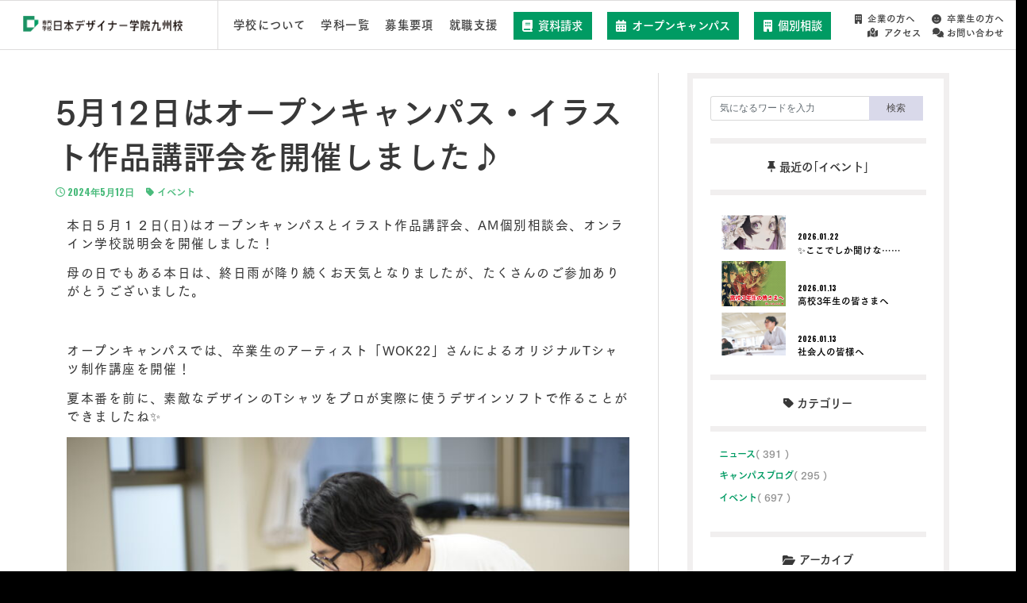

--- FILE ---
content_type: text/html; charset=UTF-8
request_url: https://www.ndg-nbs.ac.jp/topics/event/17869
body_size: 13061
content:

<!doctype html>
<html lang='jp' class='scrNo'>
<head>
  <meta http-equiv="Content-Type" content="text/html; charset=UTF-8">
  <meta equiv="X-UA-Compatible" content="IE=edge,chrome=1">
  <meta name="viewport" content="width=device-width,initial-scale=1.0,minimum-scale=1.0">
  <meta name="copyright" content="Copyright © NDG All rights reserved.">
    <meta name='Auther' content='日本デザイナー学院 九州校'>
    <meta name='robots' content='index,follow'>
    <meta name='format-detection' content='telephone=no'>
   
    <meta property='og:locale' content='ja_JP' />
    <meta property='og:type' content='article' />
    <meta property='og:site_name' content='日本デザイナー学院 九州校' />
                                                            <meta property="og:image" content="https://www.ndg-nbs.ac.jp/topics/wp-content/uploads/2024/05/DSC1719-675x450.jpg" />                             
    

    <meta property="og:title" content="5月12日はオープンキャンパス・イラスト作品講評会を開催しました♪">
    <meta property="og:description" content='日本デザイナー学院 九州校［公式ブログ］の記事「5月12日はオープンキャンパス・イラスト作品講評会を開催しました♪」をご覧下さい。'/>
    <meta property="og:url" content='https://www.ndg-nbs.ac.jp/topics/event/17869'>
    <title>5月12日はオープンキャンパス・イラスト作品講評会を開催しました♪ | 日本デザイナー学院 九州校 </title>


  <script src="https://webfont.fontplus.jp/accessor/script/fontplus.js?1Xwn-Wfvp7Q%3D&box=8GRapRKrBtg%3D"></script>
    <link rel="stylesheet" href="/assets/css/4.0.0-alpha.6_bootstrap.min.css?ver=7.20">
    <link href="https://fonts.googleapis.com/css?family=Oswald:300,400,700" rel="stylesheet">
    <link href="/assets/css/main.css?ver=202601" rel="stylesheet">
    <link rel="alternate" href="https://www.ndg-nbs.ac.jp/topics/event/17869" hreflang="ja-jp" />
    <!--favi&clip-->
    <link href="/assets/img/global/favicon.png?ver=2020" rel="shortcut icon"/>
    <link href="/assets/img/global/webclip_2.png" rel="apple-touch-icon-precomposed"/>
    <link rel="preconnect" href="https://fonts.googleapis.com">
    <link rel="preconnect" href="https://fonts.gstatic.com" crossorigin>
    <link href="https://fonts.googleapis.com/css2?family=Cookie&family=Saira+Semi+Condensed:wght@600&display=swap" rel="stylesheet">
    <script defer src="https://kit.fontawesome.com/299216191a.js" crossorigin="anonymous"></script>
    <link href="https://cdnjs.cloudflare.com/ajax/libs/font-awesome/6.7.2/css/all.min.css">

    <!-- Google Tag Manager -->
    <script>(function(w,d,s,l,i){w[l]=w[l]||[];w[l].push({'gtm.start':
    new Date().getTime(),event:'gtm.js'});var f=d.getElementsByTagName(s)[0],
    j=d.createElement(s),dl=l!='dataLayer'?'&l='+l:'';j.async=true;j.src=
    'https://www.googletagmanager.com/gtm.js?id='+i+dl;f.parentNode.insertBefore(j,f);
    })(window,document,'script','dataLayer','GTM-P6RNC9R');</script>
    <!-- End Google Tag Manager -->

    <!--  Core CSS -->
    <link rel="stylesheet" href="https://www.ndg-nbs.ac.jp/topics/wp-content/themes/bhtheme/style.css" type="text/css" />

<!--wp-header-->
<meta name='robots' content='max-image-preview:large' />
<link rel="alternate" type="application/rss+xml" title="日本デザイナー学院　九州校ブログ &raquo; 5月12日はオープンキャンパス・イラスト作品講評会を開催しました♪ のコメントのフィード" href="https://www.ndg-nbs.ac.jp/topics/event/17869/feed" />
<script type="text/javascript">
/* <![CDATA[ */
window._wpemojiSettings = {"baseUrl":"https:\/\/s.w.org\/images\/core\/emoji\/15.0.3\/72x72\/","ext":".png","svgUrl":"https:\/\/s.w.org\/images\/core\/emoji\/15.0.3\/svg\/","svgExt":".svg","source":{"concatemoji":"https:\/\/www.ndg-nbs.ac.jp\/topics\/wp-includes\/js\/wp-emoji-release.min.js?ver=6.5.7"}};
/*! This file is auto-generated */
!function(i,n){var o,s,e;function c(e){try{var t={supportTests:e,timestamp:(new Date).valueOf()};sessionStorage.setItem(o,JSON.stringify(t))}catch(e){}}function p(e,t,n){e.clearRect(0,0,e.canvas.width,e.canvas.height),e.fillText(t,0,0);var t=new Uint32Array(e.getImageData(0,0,e.canvas.width,e.canvas.height).data),r=(e.clearRect(0,0,e.canvas.width,e.canvas.height),e.fillText(n,0,0),new Uint32Array(e.getImageData(0,0,e.canvas.width,e.canvas.height).data));return t.every(function(e,t){return e===r[t]})}function u(e,t,n){switch(t){case"flag":return n(e,"\ud83c\udff3\ufe0f\u200d\u26a7\ufe0f","\ud83c\udff3\ufe0f\u200b\u26a7\ufe0f")?!1:!n(e,"\ud83c\uddfa\ud83c\uddf3","\ud83c\uddfa\u200b\ud83c\uddf3")&&!n(e,"\ud83c\udff4\udb40\udc67\udb40\udc62\udb40\udc65\udb40\udc6e\udb40\udc67\udb40\udc7f","\ud83c\udff4\u200b\udb40\udc67\u200b\udb40\udc62\u200b\udb40\udc65\u200b\udb40\udc6e\u200b\udb40\udc67\u200b\udb40\udc7f");case"emoji":return!n(e,"\ud83d\udc26\u200d\u2b1b","\ud83d\udc26\u200b\u2b1b")}return!1}function f(e,t,n){var r="undefined"!=typeof WorkerGlobalScope&&self instanceof WorkerGlobalScope?new OffscreenCanvas(300,150):i.createElement("canvas"),a=r.getContext("2d",{willReadFrequently:!0}),o=(a.textBaseline="top",a.font="600 32px Arial",{});return e.forEach(function(e){o[e]=t(a,e,n)}),o}function t(e){var t=i.createElement("script");t.src=e,t.defer=!0,i.head.appendChild(t)}"undefined"!=typeof Promise&&(o="wpEmojiSettingsSupports",s=["flag","emoji"],n.supports={everything:!0,everythingExceptFlag:!0},e=new Promise(function(e){i.addEventListener("DOMContentLoaded",e,{once:!0})}),new Promise(function(t){var n=function(){try{var e=JSON.parse(sessionStorage.getItem(o));if("object"==typeof e&&"number"==typeof e.timestamp&&(new Date).valueOf()<e.timestamp+604800&&"object"==typeof e.supportTests)return e.supportTests}catch(e){}return null}();if(!n){if("undefined"!=typeof Worker&&"undefined"!=typeof OffscreenCanvas&&"undefined"!=typeof URL&&URL.createObjectURL&&"undefined"!=typeof Blob)try{var e="postMessage("+f.toString()+"("+[JSON.stringify(s),u.toString(),p.toString()].join(",")+"));",r=new Blob([e],{type:"text/javascript"}),a=new Worker(URL.createObjectURL(r),{name:"wpTestEmojiSupports"});return void(a.onmessage=function(e){c(n=e.data),a.terminate(),t(n)})}catch(e){}c(n=f(s,u,p))}t(n)}).then(function(e){for(var t in e)n.supports[t]=e[t],n.supports.everything=n.supports.everything&&n.supports[t],"flag"!==t&&(n.supports.everythingExceptFlag=n.supports.everythingExceptFlag&&n.supports[t]);n.supports.everythingExceptFlag=n.supports.everythingExceptFlag&&!n.supports.flag,n.DOMReady=!1,n.readyCallback=function(){n.DOMReady=!0}}).then(function(){return e}).then(function(){var e;n.supports.everything||(n.readyCallback(),(e=n.source||{}).concatemoji?t(e.concatemoji):e.wpemoji&&e.twemoji&&(t(e.twemoji),t(e.wpemoji)))}))}((window,document),window._wpemojiSettings);
/* ]]> */
</script>
<style id='wp-emoji-styles-inline-css' type='text/css'>

	img.wp-smiley, img.emoji {
		display: inline !important;
		border: none !important;
		box-shadow: none !important;
		height: 1em !important;
		width: 1em !important;
		margin: 0 0.07em !important;
		vertical-align: -0.1em !important;
		background: none !important;
		padding: 0 !important;
	}
</style>
<link rel='stylesheet' id='wp-block-library-css' href='https://www.ndg-nbs.ac.jp/topics/wp-includes/css/dist/block-library/style.min.css?ver=6.5.7' type='text/css' media='all' />
<style id='classic-theme-styles-inline-css' type='text/css'>
/*! This file is auto-generated */
.wp-block-button__link{color:#fff;background-color:#32373c;border-radius:9999px;box-shadow:none;text-decoration:none;padding:calc(.667em + 2px) calc(1.333em + 2px);font-size:1.125em}.wp-block-file__button{background:#32373c;color:#fff;text-decoration:none}
</style>
<style id='global-styles-inline-css' type='text/css'>
body{--wp--preset--color--black: #000000;--wp--preset--color--cyan-bluish-gray: #abb8c3;--wp--preset--color--white: #ffffff;--wp--preset--color--pale-pink: #f78da7;--wp--preset--color--vivid-red: #cf2e2e;--wp--preset--color--luminous-vivid-orange: #ff6900;--wp--preset--color--luminous-vivid-amber: #fcb900;--wp--preset--color--light-green-cyan: #7bdcb5;--wp--preset--color--vivid-green-cyan: #00d084;--wp--preset--color--pale-cyan-blue: #8ed1fc;--wp--preset--color--vivid-cyan-blue: #0693e3;--wp--preset--color--vivid-purple: #9b51e0;--wp--preset--gradient--vivid-cyan-blue-to-vivid-purple: linear-gradient(135deg,rgba(6,147,227,1) 0%,rgb(155,81,224) 100%);--wp--preset--gradient--light-green-cyan-to-vivid-green-cyan: linear-gradient(135deg,rgb(122,220,180) 0%,rgb(0,208,130) 100%);--wp--preset--gradient--luminous-vivid-amber-to-luminous-vivid-orange: linear-gradient(135deg,rgba(252,185,0,1) 0%,rgba(255,105,0,1) 100%);--wp--preset--gradient--luminous-vivid-orange-to-vivid-red: linear-gradient(135deg,rgba(255,105,0,1) 0%,rgb(207,46,46) 100%);--wp--preset--gradient--very-light-gray-to-cyan-bluish-gray: linear-gradient(135deg,rgb(238,238,238) 0%,rgb(169,184,195) 100%);--wp--preset--gradient--cool-to-warm-spectrum: linear-gradient(135deg,rgb(74,234,220) 0%,rgb(151,120,209) 20%,rgb(207,42,186) 40%,rgb(238,44,130) 60%,rgb(251,105,98) 80%,rgb(254,248,76) 100%);--wp--preset--gradient--blush-light-purple: linear-gradient(135deg,rgb(255,206,236) 0%,rgb(152,150,240) 100%);--wp--preset--gradient--blush-bordeaux: linear-gradient(135deg,rgb(254,205,165) 0%,rgb(254,45,45) 50%,rgb(107,0,62) 100%);--wp--preset--gradient--luminous-dusk: linear-gradient(135deg,rgb(255,203,112) 0%,rgb(199,81,192) 50%,rgb(65,88,208) 100%);--wp--preset--gradient--pale-ocean: linear-gradient(135deg,rgb(255,245,203) 0%,rgb(182,227,212) 50%,rgb(51,167,181) 100%);--wp--preset--gradient--electric-grass: linear-gradient(135deg,rgb(202,248,128) 0%,rgb(113,206,126) 100%);--wp--preset--gradient--midnight: linear-gradient(135deg,rgb(2,3,129) 0%,rgb(40,116,252) 100%);--wp--preset--font-size--small: 13px;--wp--preset--font-size--medium: 20px;--wp--preset--font-size--large: 36px;--wp--preset--font-size--x-large: 42px;--wp--preset--spacing--20: 0.44rem;--wp--preset--spacing--30: 0.67rem;--wp--preset--spacing--40: 1rem;--wp--preset--spacing--50: 1.5rem;--wp--preset--spacing--60: 2.25rem;--wp--preset--spacing--70: 3.38rem;--wp--preset--spacing--80: 5.06rem;--wp--preset--shadow--natural: 6px 6px 9px rgba(0, 0, 0, 0.2);--wp--preset--shadow--deep: 12px 12px 50px rgba(0, 0, 0, 0.4);--wp--preset--shadow--sharp: 6px 6px 0px rgba(0, 0, 0, 0.2);--wp--preset--shadow--outlined: 6px 6px 0px -3px rgba(255, 255, 255, 1), 6px 6px rgba(0, 0, 0, 1);--wp--preset--shadow--crisp: 6px 6px 0px rgba(0, 0, 0, 1);}:where(.is-layout-flex){gap: 0.5em;}:where(.is-layout-grid){gap: 0.5em;}body .is-layout-flex{display: flex;}body .is-layout-flex{flex-wrap: wrap;align-items: center;}body .is-layout-flex > *{margin: 0;}body .is-layout-grid{display: grid;}body .is-layout-grid > *{margin: 0;}:where(.wp-block-columns.is-layout-flex){gap: 2em;}:where(.wp-block-columns.is-layout-grid){gap: 2em;}:where(.wp-block-post-template.is-layout-flex){gap: 1.25em;}:where(.wp-block-post-template.is-layout-grid){gap: 1.25em;}.has-black-color{color: var(--wp--preset--color--black) !important;}.has-cyan-bluish-gray-color{color: var(--wp--preset--color--cyan-bluish-gray) !important;}.has-white-color{color: var(--wp--preset--color--white) !important;}.has-pale-pink-color{color: var(--wp--preset--color--pale-pink) !important;}.has-vivid-red-color{color: var(--wp--preset--color--vivid-red) !important;}.has-luminous-vivid-orange-color{color: var(--wp--preset--color--luminous-vivid-orange) !important;}.has-luminous-vivid-amber-color{color: var(--wp--preset--color--luminous-vivid-amber) !important;}.has-light-green-cyan-color{color: var(--wp--preset--color--light-green-cyan) !important;}.has-vivid-green-cyan-color{color: var(--wp--preset--color--vivid-green-cyan) !important;}.has-pale-cyan-blue-color{color: var(--wp--preset--color--pale-cyan-blue) !important;}.has-vivid-cyan-blue-color{color: var(--wp--preset--color--vivid-cyan-blue) !important;}.has-vivid-purple-color{color: var(--wp--preset--color--vivid-purple) !important;}.has-black-background-color{background-color: var(--wp--preset--color--black) !important;}.has-cyan-bluish-gray-background-color{background-color: var(--wp--preset--color--cyan-bluish-gray) !important;}.has-white-background-color{background-color: var(--wp--preset--color--white) !important;}.has-pale-pink-background-color{background-color: var(--wp--preset--color--pale-pink) !important;}.has-vivid-red-background-color{background-color: var(--wp--preset--color--vivid-red) !important;}.has-luminous-vivid-orange-background-color{background-color: var(--wp--preset--color--luminous-vivid-orange) !important;}.has-luminous-vivid-amber-background-color{background-color: var(--wp--preset--color--luminous-vivid-amber) !important;}.has-light-green-cyan-background-color{background-color: var(--wp--preset--color--light-green-cyan) !important;}.has-vivid-green-cyan-background-color{background-color: var(--wp--preset--color--vivid-green-cyan) !important;}.has-pale-cyan-blue-background-color{background-color: var(--wp--preset--color--pale-cyan-blue) !important;}.has-vivid-cyan-blue-background-color{background-color: var(--wp--preset--color--vivid-cyan-blue) !important;}.has-vivid-purple-background-color{background-color: var(--wp--preset--color--vivid-purple) !important;}.has-black-border-color{border-color: var(--wp--preset--color--black) !important;}.has-cyan-bluish-gray-border-color{border-color: var(--wp--preset--color--cyan-bluish-gray) !important;}.has-white-border-color{border-color: var(--wp--preset--color--white) !important;}.has-pale-pink-border-color{border-color: var(--wp--preset--color--pale-pink) !important;}.has-vivid-red-border-color{border-color: var(--wp--preset--color--vivid-red) !important;}.has-luminous-vivid-orange-border-color{border-color: var(--wp--preset--color--luminous-vivid-orange) !important;}.has-luminous-vivid-amber-border-color{border-color: var(--wp--preset--color--luminous-vivid-amber) !important;}.has-light-green-cyan-border-color{border-color: var(--wp--preset--color--light-green-cyan) !important;}.has-vivid-green-cyan-border-color{border-color: var(--wp--preset--color--vivid-green-cyan) !important;}.has-pale-cyan-blue-border-color{border-color: var(--wp--preset--color--pale-cyan-blue) !important;}.has-vivid-cyan-blue-border-color{border-color: var(--wp--preset--color--vivid-cyan-blue) !important;}.has-vivid-purple-border-color{border-color: var(--wp--preset--color--vivid-purple) !important;}.has-vivid-cyan-blue-to-vivid-purple-gradient-background{background: var(--wp--preset--gradient--vivid-cyan-blue-to-vivid-purple) !important;}.has-light-green-cyan-to-vivid-green-cyan-gradient-background{background: var(--wp--preset--gradient--light-green-cyan-to-vivid-green-cyan) !important;}.has-luminous-vivid-amber-to-luminous-vivid-orange-gradient-background{background: var(--wp--preset--gradient--luminous-vivid-amber-to-luminous-vivid-orange) !important;}.has-luminous-vivid-orange-to-vivid-red-gradient-background{background: var(--wp--preset--gradient--luminous-vivid-orange-to-vivid-red) !important;}.has-very-light-gray-to-cyan-bluish-gray-gradient-background{background: var(--wp--preset--gradient--very-light-gray-to-cyan-bluish-gray) !important;}.has-cool-to-warm-spectrum-gradient-background{background: var(--wp--preset--gradient--cool-to-warm-spectrum) !important;}.has-blush-light-purple-gradient-background{background: var(--wp--preset--gradient--blush-light-purple) !important;}.has-blush-bordeaux-gradient-background{background: var(--wp--preset--gradient--blush-bordeaux) !important;}.has-luminous-dusk-gradient-background{background: var(--wp--preset--gradient--luminous-dusk) !important;}.has-pale-ocean-gradient-background{background: var(--wp--preset--gradient--pale-ocean) !important;}.has-electric-grass-gradient-background{background: var(--wp--preset--gradient--electric-grass) !important;}.has-midnight-gradient-background{background: var(--wp--preset--gradient--midnight) !important;}.has-small-font-size{font-size: var(--wp--preset--font-size--small) !important;}.has-medium-font-size{font-size: var(--wp--preset--font-size--medium) !important;}.has-large-font-size{font-size: var(--wp--preset--font-size--large) !important;}.has-x-large-font-size{font-size: var(--wp--preset--font-size--x-large) !important;}
.wp-block-navigation a:where(:not(.wp-element-button)){color: inherit;}
:where(.wp-block-post-template.is-layout-flex){gap: 1.25em;}:where(.wp-block-post-template.is-layout-grid){gap: 1.25em;}
:where(.wp-block-columns.is-layout-flex){gap: 2em;}:where(.wp-block-columns.is-layout-grid){gap: 2em;}
.wp-block-pullquote{font-size: 1.5em;line-height: 1.6;}
</style>
<link rel='stylesheet' id='wp-pagenavi-css' href='https://www.ndg-nbs.ac.jp/topics/wp-content/plugins/wp-pagenavi/pagenavi-css.css?ver=2.70' type='text/css' media='all' />
<link rel="https://api.w.org/" href="https://www.ndg-nbs.ac.jp/topics/wp-json/" /><link rel="alternate" type="application/json" href="https://www.ndg-nbs.ac.jp/topics/wp-json/wp/v2/posts/17869" /><link rel="EditURI" type="application/rsd+xml" title="RSD" href="https://www.ndg-nbs.ac.jp/topics/xmlrpc.php?rsd" />
<meta name="generator" content="WordPress 6.5.7" />
<link rel="canonical" href="https://www.ndg-nbs.ac.jp/topics/event/17869" />
<link rel='shortlink' href='https://www.ndg-nbs.ac.jp/topics/?p=17869' />
<link rel="alternate" type="application/json+oembed" href="https://www.ndg-nbs.ac.jp/topics/wp-json/oembed/1.0/embed?url=https%3A%2F%2Fwww.ndg-nbs.ac.jp%2Ftopics%2Fevent%2F17869" />
<link rel="alternate" type="text/xml+oembed" href="https://www.ndg-nbs.ac.jp/topics/wp-json/oembed/1.0/embed?url=https%3A%2F%2Fwww.ndg-nbs.ac.jp%2Ftopics%2Fevent%2F17869&#038;format=xml" />
<!--wp-header-->
</head>

<!-- △△　header.php △△-->



 




<body class="post-template-default single single-post postid-17869 single-format-standard pageSecond pageEntry" id="page-top">

  
<header id="header" class="nav row trs-all-05 ovh">
  <div class="col-6 col-lg-11 col-xl-10 col-xxxl-7">
    <ul class="box-leftNav justify-content-md-between align-items-center w-100 row no-gutters flex-wrap">
      <li class="brsd-md-Only px-4 px-md-4 pl-md-5 px-xl-5"><a class="db" href="/"><h1 id="head-logo" class="indent mb-0">日本デザイナー学院(NDS) 九州校｜福岡のデザイン･イラスト･マンガ･CG･ゲーム専門学校</h1></a></li>
      <li id="nav-winter" class="d-none d-lg-block"><a class="clr-darkGray db fw400 bb-fromLeft ls-01" href="/about/">学校について</a></li>
      <li id="nav-winter" class="d-none d-lg-block"><a class="clr-darkGray db fw400 bb-fromLeft ls-01" href="/courses/">学科一覧</a></li>
      <!--<li id="nav-winter" class="d-none d-lg-block"><a class="clr-darkGray db fw400 bb-fromLeft ls-01" href="/about/facilities.html">施設紹介</a></li>-->
      <li id="nav-winter" class="d-none d-lg-block"><a class="clr-darkGray db fw400 bb-fromLeft ls-01" href="/requirements/">募集要項</a></li>
      <li id="nav-winter" class="d-none d-lg-block"><a class="clr-darkGray db fw400 bb-fromLeft ls-01" href="/support/">就職支援</a></li>
      <li id="nav-winter"><a class="btn-header fw400 ls-0 lh-1" href="https://www.school-go.info/6d12mh7/ndgnbs/form.php?fno=1&fsno=1&nnso=0" target="_blank" class="d-none d-lg-block"><i class="fa-solid fa-book mr-2"></i>資料請求</a></li>
      <li id="nav-winter" class="d-none d-lg-block"><a class="btn-header fw400 ls-0 lh-1" href="https://www.ndg-nbs.ac.jp/topics/oc"><i class="fa-solid fa-calendar-days mr-2"></i>オープンキャンパス</a></li>
      <li id="nav-winter" class="d-none d-lg-block"><a class="btn-header fw400 ls-0 lh-1" href="https://www.school-go.info/6d12mh7/ndgnbs/form.php?fno=54&fsno=1&openExternalBrowser=1" target="_blank"><i class="fa-solid fa-building mr-2"></i>個別相談</a></li>
      <!--https://form.ndg-nbs.ac.jp-->
    </ul>
  </div>
  <div class="ml-auto col-xl-2 col-xxxl-3 hidden-lg-down">
    <ul class="row no-gutters cd-nav align-items-center justify-content-end w-100 h-100 py-sm-3">
      <li class="col-auto mr-md-3"><a class="clr-darkGray ls-0 db small" href="/for/"><i class="fa-solid fa-building mr-2"></i>企業の方へ</a></li>
      <li class="col-auto ml-xl-2 mr-xxxl-3"><a class="clr-darkGray ls-0 db small" href="/for/obog.html"><i class="fa-solid fa-face-smile mr-2"></i>卒業生の方へ</a></li>
      <li class="col-auto mr-md-3"><a class="clr-darkGray ls-0 db small" href="/about/access.html"><i class="fa-solid fa-map-location-dot mr-2"></i>アクセス</a></li>
      <li class="col-auto"><a class="clr-darkGray ls-0 db small" href="https://www.school-go.info/6d12mh7/ndgnbs/form.php?fno=33&fsno=1&openExternalBrowser=1" target="_blank"><i class="fa-solid fa-comments mr-1"></i>お問い合わせ</a></li>
    </ul>
  </div>
  <div class="box-cdNav2">
    <a class="cd-nav-trigger">Menu<span aria-hidden="false" class="cd-icon"></span></a>
    <!--<a class="cd-nav-oc cd-nav-oc_2022 btn-cd-nav ml-1" href="https://www.ndg-nbs.ac.jp/topics/oc"><img class="header-icon lazy" src="/assets/img/global/lazy.png" data-original="/assets/img/global/calendar3.png" alt=""></a>
    <a class="cd-nav-req btn-cd-nav" href="https://www.school-go.info/6d12mh7/ndgnbs/form.php?fno=1&fsno=1&nnso=0" target="_blank"><img class="header-icon lazy" src="/assets/img/global/lazy.png" data-original="/assets/img/global/book3.png" alt=""></a>-->
    <div class="cd-primary-nav">
      <div class="cd-navWrap my-4">
        <ul class="cd-navList row no-gutters justify-content-md-between font-TsukuOG">
          <li class="col-4"><a class="subNavList fw400 fs-sm" href="/about/">学校について</a></li>
          <li class="col-4"><a class="subNavList fw400 fs-sm" href="/about/facilities.html">施設紹介</a></li>
          <li class="col-4"><a class="subNavList fw400 fs-sm" href="/requirements/">募集要項</a></li>
          <li class="col-4"><a class="subNavList fw400 fs-sm" href="/support/">就職支援</a></li>
          <li class="col-4"><a class="subNavList fw400 fs-sm" href="/about/access.html">アクセス</a></li>
          <li class="col-4"><a class="subNavList fw400 fs-xs" href="tel:0924116420"><i class="fa-solid fa-phone-volume mr-1"></i>0924116420</a></li>
        </ul>
        <ul class="cd-navList row justify-content-between font-TsukuOG pt-4 mt-2 btdaOnly">
          <li class="col-12"><a class="subNavList fw400 fs-xs" href="/courses/">学科一覧</a></li>
          <li class="col-6 col-md-4"><a class="subNavList fw400 fs-xxs" href="/courses/graphicdesign.html">グラフィックデザイン科</a></li>
          <li class="col-6 col-md-4"><a class="subNavList fw400 fs-xxs" href="/courses/illustration.html">イラストレーション科</a></li>
          <!--<li class="col-6 col-md-4"><a class="subNavList fw400 fs-xxs" href="/courses/socialdesign.html">ソーシャルデザイン科</a></li>-->
          <li class="col-6 col-md-4"><a class="subNavList fw400 fs-xxs" href="/courses/livingdesign.html">くらしデザイン科</a></li>
          <li class="col-6 col-md-4"><a class="subNavList fw400 fs-xxs" href="/courses/gamecreator.html">ゲームクリエイター科</a></li>
          <li class="col-6 col-md-4"><a class="subNavList fw400 fs-xxs" href="/courses/comicillustration.html">コミックイラスト科</a></li>
          <li class="col-6 col-md-4"><a class="subNavList fw400 fs-xxs" href="/courses/mangacomic.html">マンガ科</a></li>
          <!--<li class="col-6 col-md-4"><a class="subNavList fw400 fs-xxs" href="/courses/animation.html">アニメーション科</a></li>-->
          <li class="col-6 col-md-6"><a class="subNavList fw400 fs-xxs" href="/courses/moviephotograph.html">映像･写真科</a></li>
          <li class="col-6 col-md-6"><a class="subNavList fw400 fs-xxxs fs-md-xxs" href="/courses/goodsdesign.html">雑貨＆アクセサリーデザイン科</a></li>
        </ul>
        <ul class="cd-navList row font-TsukuOG pt-2 mt-3 btdaOnly">
          <li class="col-12 col-md-4 pt-1"><a class="subNavList fw400 txt-xs-lg txt-md-md txt-md-lg" href="https://www.school-go.info/6d12mh7/ndgnbs/form.php?fno=1&fsno=1&nnso=0" target="_blank"><i class="fa-solid fa-book mr-2"></i>資料請求</a></li>
          <li class="col-12 col-md-4 pt-1"><a class="subNavList fw400 txt-xs-lg txt-md-md txt-md-lg" href="https://www.ndg-nbs.ac.jp/topics/oc"><i class="fa-solid fa-calendar-days mr-2"></i>オープンキャンパス</a></li>
          <li class="col-12 col-md-4 pt-1"><a class="subNavList fw400 txt-xs-lg txt-md-md txt-md-lg" href="https://www.school-go.info/6d12mh7/ndgnbs/form.php?fno=54&fsno=1&openExternalBrowser=1"><i class="fa-solid fa-building mr-2"></i>個別相談</a></li>
        </ul>
        <ul class="cd-navList row font-TsukuOG pt-4 mt-2 btdaOnly justify-content-between mb-4">
          <li class="col-auto"><a class="ls-0 db" href="/for/">企業の方へ</a></li>
          <li class="col-auto"><a class="ls-0 db " href="/for/obog.html">卒業生の方へ</a></li>
          <li class="col-auto"><a class="ls-0 db " href="/english/">留学生の方へ</a></li>
          <li class="col-auto"><a class="ls-0 db " href="/for/social.html">社会人･短大･大学生の方へ</a></li>
          <li class="col-auto"><a class="ls-0 db" href="https://www.school-go.info/6d12mh7/ndgnbs/form.php?fno=33&fsno=1&openExternalBrowser=1" target="_blank"><i class="fa-solid fa-comments mr-1"></i>お問い合わせ</a></li>
        </ul>
        <a href="/covid/" class="font-TsukuOG ls--01 box-bsd clr-green p-2 bw-01r">新型コロナウイルス感染予防と対策について</a>
      </div>
    </div>
  </div>
</header>



  
    
  <div id="main" class="container">
    <div class="row align-items-stretch">
     
      <section id="entries" class="col-md-8 brsd-md-Only ">
        <div class="wrap-entry pr-md-4">
          <div class="mx--3 mx-md-0">
            <div class="px-4 px-md-0 my-3 my-lg-4">
              <h1 class="lh-104 fs-md fs-lg-xxl mb-2">5月12日はオープンキャンパス・イラスト作品講評会を開催しました♪</h1>
              <div class="d-flex align-items-center">
                <date class="clr-ndg fs-xxs mt-0 ls-0 font-Oswald fwb  mr-3"><i class="fa-regular fa-clock"></i> 2024年5月12日</date>
                                <a href="https://www.ndg-nbs.ac.jp/topics/event" class="db mb-0  fs-xxs ls-0 clr-ndg"><i class="fa-solid fa-tag"></i> イベント               </a>
              </div>
            </div>
          </div>
          <div class="content-inner mx-2 mx-md-0 pb-4 pb-md-5 bbdaOnly">
            <p>本日５月１２日(日)はオープンキャンパスとイラスト作品講評会、AM個別相談会、オンライン学校説明会を開催しました！</p>
<p>母の日でもある本日は、終日雨が降り続くお天気となりましたが、たくさんのご参加ありがとうございました。</p>
<p>&nbsp;</p>
<p>オープンキャンパスでは、卒業生のアーティスト「WOK22」さんによるオリジナルTシャツ制作講座を開催！</p>
<p>夏本番を前に、素敵なデザインのTシャツをプロが実際に使うデザインソフトで作ることができましたね✨</p>
<p><img fetchpriority="high" decoding="async" width="768" height="512" class="alignnone size-medium_large wp-image-17880 img-fluid mb-3" src="https://www.ndg-nbs.ac.jp/topics/wp-content/uploads/2024/05/DSC1719-768x512.jpg" alt="" /></p>
<p>また、本日はスペシャルイベント『「季刊エス・SS」編集部によるイラスト作品講評会』を開催しました！</p>
<p>本物の編集部の方による作品講評は、滅多に受けることができません。</p>
<p>今回編集部の方からいただいたアドバイスをもとに、明日からも素敵なイラストを描かれてくださいね。</p>
<p><img decoding="async" width="768" height="512" class="alignnone size-medium_large wp-image-17881 img-fluid mb-3" src="https://www.ndg-nbs.ac.jp/topics/wp-content/uploads/2024/05/DSC1799-768x512.jpg" alt="" /></p>
<p>当校で皆さんを教えてくれる講師の先生は、皆現役のプロフェッショナルです。</p>
<p>ぜひ一度、当校にお越しいただき、充実した教育の質と、アットホームな学校の雰囲気を体験してみてください。</p>
<p>&nbsp;</p>
<p>当校では、イベント以外の日程でも質問を受け付けております。</p>
<p>お問い合わせフォーム、公式LINE、電話をはじめ、ZOOMでの個別相談も随時受け付けております。</p>
<p>皆さんの状況に合わせて、お話しさせていただきますので、お気軽にお声かけください。</p>
<p>&nbsp;</p>
<p>次回のオープンキャンパスは、５月１９日(日)に開催します。</p>
<p>・まだ学校見学に行ったことがない高校３年生の皆さん&#x1f4e3;</p>
<p>・すでにNDSへお越しいただいたことのある皆さん&#x1f4e3;</p>
<p>・高校１・２年生や既卒の皆さんも&#x1f4e3;</p>
<p>皆さん、お気軽にご参加くださいね♪</p>
<p>&nbsp;</p>
<p>↓今後のイベントの詳細やお申し込みはコチラ↓</p>
<p><a href="https://form.ndg-nbs.ac.jp/oc"><strong>【今後のイベントスケジュール 】</strong></a></p>
<p>&nbsp;</p>
<p>HPもしくはお電話、公式LINEなどで、お気軽にお申込みください★</p>
          </div>
          <aside class="tac row align-items-center mx-2 mx-md-0 mb-4 pt-4 mb-md-5 pt-md-5">
            <div class="col-7 col-lg-4 offset-lg-2">
              <h3 class="fs-xxs tac ls-0"><i class="fa-solid fa-share-nodes mr-2"></i>このページをシェア</h3>
            </div>
            <div class="col-4 col-lg-3">
              <ul class="row justify-content-between list-share mt-1">
                <li class="btn-share__item">
                  <span class="btn-share__item-text">
                    <a target="_blank" href="https://twitter.com/share?text=&hashtags=NDS&url=https%3A%2F%2Fwww.ndg-nbs.ac.jp%2Ftopics%2Fevent%2F17869" class="btn-share-x"><i class="fa-brands fa-x-twitter"></i></a>
                  </span>
                </li>
                <li id="btnShare-line" class="btn-share__item">
                  <span class="btn-share__item-text">
                    <a target="_blank" href="https://line.me/R/msg/text/https%3A%2F%2Fwww.ndg-nbs.ac.jp%2Ftopics%2Fevent%2F17869" class="btn-share-Line"><i class="fa-brands fa-line"></i></a>
                  </span>
                </li>
                <li class="btn-share__item">
                  <span class="btn-share__item-text">
                    <a target="_blank" href="https://www.facebook.com/share.php?u=https%3A%2F%2Fwww.ndg-nbs.ac.jp%2Ftopics%2Fevent%2F17869" class="btn-share-facebook"><i class="fa fa-facebook-square"></i></a>
                  </span>
                </li>
              </ul>
            </div>
          </aside>
              
          <nav class="px-3 tac mb-5 mb-md-0" aria-label="Page navigation">
            <ul class="pagination row no-gutters bbra-0 pagenation-blbrNone">
             

                         <li class="previous page-item col-3 col-md-4"><a href="https://www.ndg-nbs.ac.jp/topics/event/17836" rel="prev">&laquo;</a></li>
            


               
             <li class="page-item col-6 col-md-4">
               <a class="page-link clr-gray" href="https://www.ndg-nbs.ac.jp/topics/event">イベント</a></li>

 
                           <li class="next col-3 col-md-4  page-item"><a href="https://www.ndg-nbs.ac.jp/topics/event/17931" rel="next">&raquo;</a></li>
            



            </ul>
          </nav>












        </div>
      </section>



 
<!-- ▽▽　sidebar-single.php ▽▽-->
      <aside class="col-md-4 mb-4">
        <div class="wrap-sideNav pl-md-4 mx-2 mx-md-0">
          <div class="px-3 px-sm-5 px-md-0 px-lg-4 py-4 box-bsd bc-lightGray">
           
           <!-- 埋め込み -->
           <div class="bbsdOnly bw-05r bc-lightGray mb-4 pb-4">
                <form id="form" action="https://www.ndg-nbs.ac.jp/topics/" method="get" class="d-flex flex-wrap">
        <input id="s-box" name="s" type="text" placeholder="気になるワードを入力" class="form-control col-9 fs-xxs" />
        <button type="submit" id="s-btn-area" class="col-3 fs-xxs mx--1" style="background-color: #d9d9ea; color: #4d4a4a;"><div id="s-btn">検索</div></button>
    </form>           </div>


            <!--  side bnr-->
                          <h4 class="tac pb-4 bbsdOnly bw-05r bc-lightGray mb-4"><i class="fa-solid fa-thumbtack"></i> 最近の｢イベント｣</h4>
            <ul class="list-topicsSide d-flex flex-wrap px-md-3 mt--1">

                                                
              <li class="col-12 col-sm-4 col-md-12">
                  <a href="https://www.ndg-nbs.ac.jp/topics/event/23163" class="db clr-blk">
                    <div class="row no-gutters align-items-center align-items-md-end">
                      <div class="col-4">
                          <div class="w-100 db ovh h-4rem h-md-13em pr">
                                                                <img src="https://www.ndg-nbs.ac.jp/topics/wp-content/uploads/2026/01/8f74a26876f8d8d9c3fa8ea8c9b34824-1-800x424.jpg" class=" img-align-center pr">                               
                          </div>
                      </div>
                      <div class="col-8 pl-3">
                        <date class="font-Oswald fwb xsmall mt-0 db">2026.01.22</date>
                        <h4 class="small mt-md-1 mb-0 lh-102">
                            &#x2728;ここでしか聞けな……  
                       </h4>
                      </div>
                    </div>
                  </a>
              </li>


                
              <li class="col-12 col-sm-4 col-md-12">
                  <a href="https://www.ndg-nbs.ac.jp/topics/event/22904" class="db clr-blk">
                    <div class="row no-gutters align-items-center align-items-md-end">
                      <div class="col-4">
                          <div class="w-100 db ovh h-4rem h-md-13em pr">
                                                                <img src="https://www.ndg-nbs.ac.jp/topics/wp-content/uploads/2026/01/649bc757fae743c5ca11c34d45986929-566x450.png" class=" img-align-center pr">                               
                          </div>
                      </div>
                      <div class="col-8 pl-3">
                        <date class="font-Oswald fwb xsmall mt-0 db">2026.01.13</date>
                        <h4 class="small mt-md-1 mb-0 lh-102">
                            高校3年生の皆さまへ  
                       </h4>
                      </div>
                    </div>
                  </a>
              </li>


                
              <li class="col-12 col-sm-4 col-md-12">
                  <a href="https://www.ndg-nbs.ac.jp/topics/event/22824" class="db clr-blk">
                    <div class="row no-gutters align-items-center align-items-md-end">
                      <div class="col-4">
                          <div class="w-100 db ovh h-4rem h-md-13em pr">
                                                                <img src="https://www.ndg-nbs.ac.jp/topics/wp-content/uploads/2026/01/A-675x450.jpg" class=" img-align-center pr">                               
                          </div>
                      </div>
                      <div class="col-8 pl-3">
                        <date class="font-Oswald fwb xsmall mt-0 db">2026.01.13</date>
                        <h4 class="small mt-md-1 mb-0 lh-102">
                            社会人の皆様へ  
                       </h4>
                      </div>
                    </div>
                  </a>
              </li>


                                                              </ul>
            <!--ニュースカテゴリの記事表示-->     
            <h4 class="tac py-4 my-4 bbsdOnly btsdOnly bw-05r bc-lightGray"><i class="fa-solid fa-tag"></i>  カテゴリー</h4>
            <ul class="px-1 mx-md-2 row no-gutters">
              <li class="col-4 col-md-12 mb-md-3 name-1">
                <a href="https://www.ndg-nbs.ac.jp/topics/news" class="cl-blk db tac t-l-md"><h5 class="fs-xxs ls-0">ニュース<span class="clr-gray spBrDb smBrDn"><br>(&nbsp;391&nbsp;)</span></h5></a>
              </li>
              <li class="col-4 col-md-12 mb-md-3 name-2">
                <a href="https://www.ndg-nbs.ac.jp/topics/campusblog" class="cl-blk db tac t-l-md"><h5 class="fs-xxs ls-0">キャンパスブログ<span class="clr-gray spBrDb smBrDn"><br>(&nbsp;295&nbsp;)</span></h5></a>
              </li>
              <li class="col-4 col-md-12 mb-md-3 name-3">
                <a href="https://www.ndg-nbs.ac.jp/topics/event" class="cl-blk db tac t-l-md"><h5 class="fs-xxs ls-0">イベント<span class="clr-gray spBrDb smBrDn"><br>(&nbsp;697&nbsp;)</span></h5></a>
              </li>
            </ul>
            <h4 class="tac py-4 mb-0 mt-4 bbsdOnly btsdOnly bw-05r bc-lightGray"><i class="fa-solid fa-folder-open"></i> アーカイブ</h4>

            <ul class="low-gutters pt-4 px-2 px-md-3 px-lg-2 list-topicsSide">
             	<li><a href='https://www.ndg-nbs.ac.jp/topics/date/2026/01'>2026年1月</a></li>
	<li><a href='https://www.ndg-nbs.ac.jp/topics/date/2025/12'>2025年12月</a></li>
	<li><a href='https://www.ndg-nbs.ac.jp/topics/date/2025/11'>2025年11月</a></li>
	<li><a href='https://www.ndg-nbs.ac.jp/topics/date/2025/10'>2025年10月</a></li>
	<li><a href='https://www.ndg-nbs.ac.jp/topics/date/2025/09'>2025年9月</a></li>
	<li><a href='https://www.ndg-nbs.ac.jp/topics/date/2025/08'>2025年8月</a></li>
            </ul>


          </div>
          <div class="px-3 px-sm-5 px-md-0 px-lg-4 pt-4 box-bsd bc-lightGray mt-4">
            <h4 class="tac pb-4 bbsdOnly bw-05r bc-lightGray font-Oswald">NDS OFFICIAL SNS</h4>
            <ul class="row no-gutters justify-content-between align-items-stretch px-md-4">
                <li class="col-2 col-sm-1 col-md-2 tac">
                  <a class="btn d-block py-4 xsmall fs-lg-xxs btn-clr-blk" target="_blank" href="https://www.instagram.com/ndg_kyushu/"><i class="fa-brands fa-instagram fs-md d-block"></i></a>
                </li>
                <li class="col-2 col-sm-1 col-md-2 tac">
                  <a class="btn d-block py-4 xsmall fs-lg-xxs btn-clr-blk" target="_blank" href="https://twitter.com/ndg_kyushu"><i class="fa-brands fa-x-twitter fs-md d-block"></i></a>
                </li>
                <li class="col-2 col-sm-1 col-md-2 tac">
                  <a class="btn xsmall py-4 fs-lg-xxs db btn-clr-blk btn-bficon ls-0 tac fw300" target="_blank" href="https://lin.ee/ACg7nwT"><i class="fa-brands fa-line fs-md d-block"></i></a>
                </li>
                <li class="col-2 col-sm-1 col-md-2 tac">
                  <a class="btn d-block py-4 xsmall fs-lg-xxs btn-clr-blk" target="_blank" href="https://www.youtube.com/channel/UCpmiZ_u9UkriJAW8DIhPAEg"><i class="fa-brands fa-youtube fs-md d-block"></i></a>
                </li>
                <li class="col-2 col-sm-1 col-md-2 tac">
                  <a class="btn d-block py-4 xsmall fs-lg-xxs btn-clr-blk"iktok target="_blank" href="https://www.tiktok.com/@nds_kyushu"><i class="fa-brands fa-tiktok fs-md d-block"></i></a>
                </li>
                <li class="col-2 col-sm-1 col-md-2 tac">
                  <a class="btn d-block py-4 xsmall fs-lg-xxs btn-clr-blk" target="_blank" href="https://www.facebook.com/Nippondesignergakuinkyushu/"><i class="fa-brands fa-facebook fs-md d-block"></i></a>
                </li>



             
              <!-- <li class="col-2 col-sm-1 col-md-2 tac">
                <a class="btn db btn-clr-blk btn-xl" target="_blank" href="https://twitter.com/ndg_kyushu"><i class="fa fa-twitter"></i></a>
              </li>
              <li class="col-2 col-sm-1 col-md-2 tac">
                <a class="btn btn-xs db btn-clr-blk btn-bficon ls-0 tac fw300" target="_blank" href="https://page.line.me/xat.0000180021.v90"><img class="db img-fluid py-4" src="https://www.ndg-nbs.ac.jp/assets/img/global/icons/line@.svg" alt="line@"></a>
              </li>
              <li class="col-2 col-sm-1 col-md-2 tac">
                <a class="btn db btn-clr-blk btn-xl" target="_blank" href="https://www.facebook.com/Nippondesignergakuinkyushu/"><i class="fa fa-facebook"></i></a>
              </li>
              <li class="col-2 col-sm-1 col-md-2 tac">
                <a class="btn db btn-clr-blk btn-xl" target="_blank" href="https://www.instagram.com/ndg_kyushu/"><i class="fa fa-instagram"></i></a>
              </li>
              <li class="col-2 col-sm-1 col-md-2 tac">
                <a class="btn db btn-clr-blk btn-xl" target="_blank" href="https://www.youtube.com/channel/UCpmiZ_u9UkriJAW8DIhPAEg"><i class="fa fa-youtube"></i></a>
              </li> -->
            </ul>
          </div>
        </div>
      </aside>
<!-- △△　sidebar-single.php △△-->



    </div> <!-- #main .container -->
  </div> <!-- .row align-items-stretch -->



  



<!--footer.php-->


  
    <footer id="footer-normal">
      <div class="w-100 bg-ndg d-none d-md-block">
        <div class="container p-md-4">
          <ul class="px-2 d-flex flex-wrap justify-content-center align-items-stretch pr list-mvNavBtn">
            <li class="col-3 tac">
              <a class="btn pb-3 fs-xs fs-lg-sm db btn-clr-wht btn-bficon ls-0 tac fw300 spBrDb" href="https://www.school-go.info/6d12mh7/ndgnbs/form.php?fno=1&fsno=1&nnso=0" target="_blank"><i class="fa-solid fa-book mr-2"></i>資料請求<br><span class="small">(願書付き･無料)</span></a>
            </li>
            <li class="col-3 tac">
              <a id="btn-mvNav-oc" class="btn pb-3 fs-xs fs-lg-sm db btn-clr-wht btn-bficon ls-0 tac fw300 spBrDb" href="https://www.ndg-nbs.ac.jp/topics/oc"><i class="fa-solid fa-calendar-days mr-2"></i>オープン<br>キャンパス</a>
            </li>
            <li class="col-3 tac">
              <a class="btn pb-3 fs-xs fs-lg-sm db btn-clr-wht btn-bficon ls-0 tac fw300 spBrDb" href="https://www.school-go.info/6d12mh7/ndgnbs/form.php?fno=54&fsno=1&openExternalBrowser=1" target="_blank"><i class="fa-solid fa-building mr-2"></i>個別相談<span class="small">(来校･オンライン)</span></a>
            </li>
            <li class="col-3 tac">
              <a class="btn pb-3 fs-xs fs-lg-sm db btn-clr-wht btn-bficon ls-0 tac fw300 spBrDb" href="/about/access.html"><i class="fa-solid fa-map-location-dot mr-2"></i>アクセス<br><span class="small">(博多駅近く)</span></a>
            </li>
          </ul>
        </div>
      </div>
      <div class="w-100 bg-gray">
        <div class="container">
          <div class="row no-gutters align-items-center justify-content-between">
            <div class="col-md-6 col-lg-4">
              <p class="tac tl-md fs-xs mt-4 mt-md-4 mb-0 pl-md-2">質問や相談などお気軽にお電話ください</p>
              <ul class="row no-gutters align-items-center justify-content-center tac tl-md px-4 mb-md-4">
                <li class="col-6 mt-md-1">
                  <span class="sp-tel  fs-sm fs-md-xs fs-lg-sm clr-blk font-TsukuGoPro-B"><i class="fa-solid fa-phone-volume mr-1"></i>092-411-6420</span>
                </li>
                <li class="col-6">
                  <a href="https://www.school-go.info/6d12mh7/ndgnbs/form.php?fno=33&fsno=1&openExternalBrowser=1" class="cl-blk db py-2 pt-md-1 pb-md-0 fs-sm fs-md-xs fs-lg-sm ls-0 btn-clr-blk" target="_blank"><i class="fa-solid fa-comments mr-1"></i>お問い合わせ</a>
                </li>
              </ul>
            </div>
            <div class="col-md-6 col-lg-8">
              <ul class="row no-gutters align-items-center justify-content-center justify-content-md-between tac px-md-4 pt-1 pb-4 pb-md-0">
                <li class="col-4 col-md-auto">
                  <a href="/for/" class="btn-clr-blk db py-2 fs-xxs ls-0">企業の方へ</a>
                </li>
                <li class="col-4 col-md-auto">
                  <a href="/for/obog.html" class="btn-clr-blk db py-2 fs-xxs ls-0">卒業生の方へ</a>
                </li>
                <li class="col-4 col-md-auto">
                  <a href="/english/" class="btn-clr-blk db py-2 fs-xxs ls-0">留学生の方へ</a>
                </li>
                <li class="col-6 col-md-auto">
                  <a href="/for/social.html" class="btn-clr-blk db py-2 fs-xxs ls-0">社会人･短大･大学生の方へ</a>
                </li>
                <li class="col-6 col-md-auto">
                  <a href="/disclosure" class="btn-clr-blk db py-2 fs-xxs ls-0">情報公開</a>
                </li>
                <li class="col-6 col-md-auto">
                  <a href="/docs/" class="btn-clr-blk db py-2 fs-xxs ls--01">プライバシーポリシー</a>
                </li>
                <li class="col-auto col-md-auto">
                  <a href="/covid/" class="btn-clr-blk db py-2 fs-xxs ls--01">新型コロナウイルス感染予防と対策について</a>
                </li
              </ul>
            </div>
          </div>
          <div class="row align-items-center justify-content-center btdaOnly py-3">
            <div class="col-md-7 col-xxl-6 pt-3 pt-md-4">
              <ul class="row low-gutters justify-content-center align-items-stretch list-sns">
                <li class="col-2 tac">
                  <a class="btn d-block xsmall fs-lg-xxs btn-clr-blk" target="_blank" href="https://www.instagram.com/ndg_kyushu/"><i class="fa-brands fa-instagram fs-md d-block"></i>instagram</a>
                </li>
                <li class="col-2 tac">
                  <a class="btn d-block xsmall fs-lg-xxs btn-clr-blk" target="_blank" href="https://twitter.com/ndg_kyushu"><i class="fa-brands fa-x-twitter fs-md d-block"></i>X</a>
                </li>
                <li class="col-2 tac">
                  <a class="btn xsmall fs-lg-xxs db btn-clr-blk btn-bficon ls-0 tac fw300" target="_blank" href="https://lin.ee/ACg7nwT"><i class="fa-brands fa-line fs-md d-block"></i>LINE</a>
                </li>
                <li class="col-2 tac">
                  <a class="btn d-block xsmall fs-lg-xxs btn-clr-blk" target="_blank" href="https://www.youtube.com/channel/UCpmiZ_u9UkriJAW8DIhPAEg"><i class="fa-brands fa-youtube fs-md d-block"></i>YouTube</a>
                </li>
                <li class="col-2 tac">
                  <a class="btn d-block xsmall fs-lg-xxs btn-clr-blk"iktok target="_blank" href="https://www.tiktok.com/@nds_kyushu"><i class="fa-brands fa-tiktok fs-md d-block"></i>Tiktok</a>
                </li>
                <li class="col-2 tac">
                  <a class="btn d-block xsmall fs-lg-xxs btn-clr-blk" target="_blank" href="https://www.facebook.com/Nippondesignergakuinkyushu/"><i class="fa-brands fa-facebook fs-md d-block"></i>facebook</a>
                </li>
              </ul>
            </div>
          </div>
          <div class="row align-items-center justify-content-center btdaOnly py-4">
            <div class="col-12">
              <ul class="row low-gutters justify-content-center align-items-stretch list-sns">
                <li class="col-6 col-md-4 mb-lg-4  mb-3 mb-lg-0  tac">
                  <a class="btn btn-solid-blk pb-3 pt-3 fz-xs fz-lg-sm db btn-clr-blk ls-0 tac fw300" href="http://ndg.ac.jp/" target="_blank"><span class="small">学校法人呉学園　専門学校</span><br>日本デザイナー学院</a>
                </li>
                <li class="col-6 col-md-4 mb-lg-4  mb-3 mb-lg-0  tac">
                  <a class="btn btn-solid-blk pb-3 pt-3 fz-xs fz-lg-sm db btn-clr-blk ls-0 tac fw300" href="http://www.npi.ac.jp/" target="_blank"><span class="small">学校法人呉学園</span><br>日本写真芸術専門学校</a>
                </li>
                <li class="col-12 col-md-4 mb-lg-4  mb-3 mb-lg-0  tac">
                  <a class="btn btn-solid-blk pb-3 pt-3 fz-xs fz-lg-sm db btn-clr-blk ls-0 tac fw300" href="https://nds.edu.my/" target="_blank">NIPPON DESIGNERS SCHOOL<br>MALAYSIA COLLEGE</a>
                </li>
              </ul>
              <ul class="row low-gutters justify-content-center align-items-stretch list-sns">
                <li class="col-4 col-md-2 mb-3 mb-md-0 tac">
                  <a href="https://www.dormy-kyusyu.com/" target="_blank"><img src="/assets/img/bnr/bnr_kyouritsu.png" alt="" class="img-fluid"></a>
                </li>
                <li class="col-4 col-md-2 tac">
                  <a href="http://unilife.co.jp/search/school/pref_id:40/school_id:16222/" target="_blank"><img src="/assets/img/bnr/bnr_unilife.png" alt="" class="img-fluid"></a>
                </li>
                <li class="col-4 col-md-2 tac">
                  <a href="http://www.f-k-life.com/" target="_blank"><img src="/assets/img/bnr/bnr_f-k-life.png" alt="" class="img-fluid"></a>
                </li>
              </ul>
            </div>
          </div>
        </div>
      </div>
      <div class="container-fluid bg-gray">
        <div class="d-flex justify-content-center align-items-center">
          <p class="copyright txt-gray mb-md-0 tac fwn lh-12 ls-01 py-4 pb-md-5">Copyright NIPPON DESIGNERS SCHOOL. All rights reserved.</p>
        </div>
      </div>
      <div class="d-none w-100" style="position:fixed;bottom:34px;" id="oc-home-none">
        <div class="w-100 bg-ndg">
          <div class="container p-md-4">
            <ul class="px-2 d-flex flex-wrap justify-content-center align-items-stretch pr list-mvNavBtn">
              <li class="col-3 tac">
                <a class="btn pb-3 fs-xs fs-lg-sm db btn-clr-wht btn-bficon ls-0 tac fw300 spBrDb" href="https://www.school-go.info/6d12mh7/ndgnbs/form.php?fno=1&fsno=1&nnso=0" target="_blank"><i class="fa-solid fa-book d-block fs-md mb-2"></i>資料請求<br><span class="xsmall">(願書付き･無料)</span></a>
              </li>
              <li class="col-3 tac">
                <a id="btn-mvNav-oc" class="btn pb-3 fs-xs fs-lg-sm db btn-clr-wht btn-bficon ls-0 tac fw300 spBrDb" href="https://www.ndg-nbs.ac.jp/topics/oc"><i class="fa-solid fa-calendar-days d-block fs-md mb-2"></i>オープン<br>キャンパス</a>
              </li>
              <li class="col-3 tac">
                <a class="btn pb-3 fs-xs fs-lg-sm db btn-clr-wht btn-bficon ls-0 tac fw300 spBrDb" href="https://www.school-go.info/6d12mh7/ndgnbs/form.php?fno=54&fsno=1&openExternalBrowser=1"><i class="fa-solid fa-building d-block fs-md mb-2"></i>個別相談<br><span class="xsmall">(来校･オンライン)</span></a>
              </li>
              <li class="col-3 tac">
                <a class="btn pb-3 fs-xs fs-lg-sm db btn-clr-wht btn-bficon ls-0 tac fw300 spBrDb" href="/about/access.html"><i class="fa-solid fa-map-location-dot d-block fs-md mb-2"></i>アクセス<br><span class="xsmall">(博多駅近く)</span></a>
              </li>
            </ul>
          </div>
        </div>
      </div>
      <div id="pagetop" class="page-scroll" style="display: block;"><a href="#page-top"><i class="fa fa-angle-up"></i></a></div>
    </footer>
    <div id="overlayNav" class="md-overlay"></div>

<script id="tagjs" type="text/javascript">
  (function () {
    var tagjs = document.createElement("script");
    var s = document.getElementsByTagName("script")[0];
    tagjs.async = true;
    tagjs.src = "//s.yjtag.jp/tag.js#site=lxoUdyL";
    s.parentNode.insertBefore(tagjs, s);
  }());
</script>
<noscript>
  <iframe src="//b.yjtag.jp/iframe?c=lxoUdyL" width="1" height="1" frameborder="0" scrolling="no" marginheight="0" marginwidth="0"></iframe>
</noscript>
  
    <script src="//ajax.googleapis.com/ajax/libs/jquery/3.2.0/jquery.min.js"></script>
    <script src="https://www.ndg-nbs.ac.jp/assets/js/base.js"></script>
    <script>
      $(window).on("load", function(){
        preloadImages(["https://www.ndg-nbs.ac.jp/assets/img/global/logo.png"]);
        function preloadImages(images) {
          $.each(images, function(index, value) {
            $("<img>").attr("src", value);
          });
        }
        var navigation = $(".cd-primary-nav"),
            triggerNav = $(".cd-nav-trigger"),
            mdOverNav= $("#overlayNav");
        triggerNav.on("click", function(){
            //trigger navigation visibility
            triggerNav.add(navigation).add(mdOverNav).toggleClass("nav-open");
            $("html").toggleClass("scrNo");
        });
        mdOverNav.on("click", function(){
            //trigger navigation visibility
            triggerNav.add(navigation).add(mdOverNav).toggleClass("nav-open");
            $("html").toggleClass("scrNo");
        });
      });
      // Mobile Nav
      $("body").on("click", ".navbar-toggle", function() {
        event.stopPropagation();
        $(".mobile-nav").addClass("active");
      });
      $("body").on("click", ".mobile-nav a.close-link", function(event) {
        $(".mobile-nav").removeClass("active");
        event.preventDefault();
      });
    </script>
  





  <script>
    $(window).on("load", function(){
      
  $('#loading,#load-wrap').addClass('active');
      $("html").removeClass("scrNo")
          });
  </script>






  <!--wp-footer-->
    <!--wp-footer-->

</body>
</html>




--- FILE ---
content_type: text/css
request_url: https://www.ndg-nbs.ac.jp/assets/css/main.css?ver=202601
body_size: 24924
content:
image-sp/* ==========================================================================
PLUGIN css
========================================================================== */
/* icomoon subset */
@font-face{font-family:icomoon;src:url(../fonts/icomoon.ttf) format('truetype'),url(../fonts/icomoon.woff) format('woff'),url(../fonts/icomoon.svg) format('svg');font-weight:400;font-style:normal}.fa{display:inline-block;font:normal normal normal 14px/1 icomoon;font-size:inherit;text-rendering:auto;-webkit-font-smoothing:antialiased;-moz-osx-font-smoothing:grayscale}
.fa-envelope:before {content: "\f003";}
.fa-clock-o:before {content: "\f017";}
.fa-tags:before {content: "\f02c";}
.fa-book:before {content: "\f02d";}
.fa-map-marker:before {content: "\f041";}
.fa-check:before {content: "\f046";}
.fa-chevron-right:before {content: "\f054";}
.fa-fire:before {content: "\f06d";}
.fa-calendar:before {content: "\f073";}
.fa-chevron-up:before {content: "\f077";}
.fa-folder-open:before {content: "\f07c";}
.fa-twitter-square:before {content: "\f081";}
.fa-facebook-square:before {content: "\f082";}
.fa-comments:before {content: "\f086";}
.fa-thumb-tack:before {content: "\f08d";}
.fa-external-link:before {content: "\f08e";}
.fa-twitter:before {content: "\f099";}
.fa-facebook:before {content: "\f09a";}
.fa-square:before {content: "\f0c8";}
.fa-comments-o:before {content: "\f0e6";}
.fa-building-o:before {content: "\f0f7";}
.fa-angle-right:before {content: "\f105";}
.fa-angle-up:before {content: "\f106";}
.fa-mobile-phone:before {content: "\f10b";}
.fa-smile-o:before {content: "\f118";}
.fa-toggle-down:before {content: "\f150";}
.fa-toggle-up:before {content: "\f151";}
.fa-youtube:before {content: "\f167";}
.fa-instagram:before {content: "\f16d";}
.fa-bank:before {content: "\f19c";}
.fa-fax:before {content: "\f1ac";}
.fa-file-pdf-o:before {content: "\f1c1";}
.fa-file-excel-o:before {content: "\f1c3";}
.fa-share-alt:before {content: "\f1e0";}
.fa-street-view:before {content: "\f21d";}
.fa-volume-control-phone:before {content: "\f2a0";}
.fa-id-card-o:before {content: "\f2bc";}
.fa-office:before {content: "\e903";}
.fa-paint-format:before {content: "\e90c";}
.fa-books:before {content: "\e91f";}
.fa-caret-down:before {content: "\f0d7";}
.fa-angle-down2:before {content: "\f107";}

.fa-angle-down {
  background-image: url("../img/angle-down-solid.svg");
  width: 1rem;
  height: 1.5rem;
}
/* ==========================================================================
Global Styles
========================================================================== */
html {background: #000;font-size: 100%;-webkit-text-size-adjust: 100%;-ms-text-size-adjust: 100%;-ms-touch-action: manipulation;touch-action: manipulation;word-wrap : break-word;overflow-wrap : break-word;}
html,html a{ -webkit-font-smoothing: antialiased; text-shadow: 1px 1px 1px rgba(0,0,0,0.004); }
html,body{overflow-x: hidden;height: 100%;}
body{position: relative;min-height: 100%;height: auto;color: #383838;font-family:'TsukuGoPr5N-D',游ゴシック体, 'Yu Gothic', YuGothic, 'ヒラギノ角ゴシック Pro', 'Hiragino Kaku Gothic Pro', メイリオ, Meiryo, Osaka, 'ＭＳ Ｐゴシック', 'MS PGothic', sans-serif;letter-spacing: .01rem;background: #fff;font-weight: 300;counter-reset:curri;padding-bottom: 44.5rem;}
/* sm */
@media (min-width: 576px){body{padding-bottom: 52rem}}
/* md */
@media (min-width: 768px){body{padding-bottom: 37.5rem}}
/* lg */
@media (min-width: 992px){body{padding-bottom: 37.5rem}}
/*xl*/
@media(min-width:1200px){body{padding-bottom: 37.5rem}}
/*xxl*/
@media(min-width:1366px){body{padding-bottom: 37.5rem}}
/*font*/
.font-TsukuGoPr5N-D{font-family: 'TsukuGoPr5N-D';}
.font-TsukuGoPro-B,.thead-ndg tr th{font-family: 'TsukuGoPro-B';}
.font-TsukuARdGothicStd-D{font-family:'TsukuARdGothicStd-D';}
.font-Oswald{font-family: 'Oswald';}
.font-min{font-family: Georgia,游明朝,'Yu Mincho',YuMincho,'Hiragino Mincho ProN',HGS明朝E,メイリオ,Meiryo,serif;}
.font-Cookie{font-family: 'Cookie', cursive;transform: rotate(0.001deg);}
.font-SairaSemiCondensed{font-family: 'Saira Semi Condensed', sans-serif;ransform: rotate(0.001deg);}
.text-rotate{transform: rotate( -9deg );}

/*Lists*/
dl,menu,ol,ul { margin: 0;padding: 0;list-style: none; }
nav ul,nav ol { list-style: none; list-style-image: none; }
/*Embedded content*/
img { border: 0;-ms-interpolation-mode: bicubic;vertical-align: top;}
/* * Corrects overflow displayed oddly in IE 9. */
svg:not(:root) { overflow: hidden; }
.scrNo{overflow-y: hidden;}
.img-fluid{width: 100%;}
.img-fluid_2{width: 100%; height: 100%;object-fit: cover;}
.text-ann,.text-ico{padding-left:1em!important;text-indent:-1em!important;}
.text-ann:before{content:"※";}
.text-maru,.text-ico{padding-left:1em!important;text-indent:-1em!important;}
.text-maru:before{content:"⚫︎";}

/*Forms*/
form { margin: 0; }
button,input,select,textarea { font-size: 100%;margin: 0;vertical-align: baseline;vertical-align: middle; }
button,input { line-height: normal; }
button{border: none;cursor: pointer;}
input,textarea{-webkit-appearance: none;-moz-appearance: none;appearance: none;}
button,html input[type="button"],input[type="reset"],input[type="submit"] { -webkit-appearance:button;cursor: pointer;overflow: visible;}
button[disabled],input[disabled] { cursor: default; }
button {border: none;outline: none;cursor: pointer;}
input[type="basketCheck"],input[type="radio"] { box-sizing: border-box;padding: 0;height: 13px;width: 13px; }
input[type="search"] { -webkit-appearance: textfield;-moz-box-sizing: content-box; -webkit-box-sizing: content-box;box-sizing: content-box; }
input[type="search"]::-webkit-search-cancel-button,input[type="search"]::-webkit-search-decoration { -webkit-appearance: none; }
button::-moz-focus-inner,input::-moz-focus-inner { border: 0; padding: 0; }
textarea { overflow: auto;vertical-align: top; }

/*Tables*/
table { border-collapse: collapse; border-spacing: 0; }
.thead-ndg th{background: #e5f7e1;}
.table.table-tac td,.table.table-tac th{text-align: center;vertical-align: middle;}
.table-xxs th,.table-xxs td{font-size: .85rem;}
/* md */
@media (min-width: 768px){
  .table-md-xs th,.table-md-xs td{letter-spacing: 0;}
}
/*grid*/
.container,.container-fluid,[class^="col-"]{padding-right: .5rem;padding-left: .5rem;}
.row{margin-right: -.5rem;margin-left: -.5rem;}
.row.low-gutters > [class^="col-"],.row.low-gutters > [class*=" col-"]{padding-right: .25rem;padding-left: .25rem;}
.col-15, .col-sm-15, .col-md-15, .col-lg-15 {
  position: relative;
  min-height: 1px;
  padding-right: 15px;
  padding-left: 15px;
  width: 100%;
}
@media (min-width: 768px) {
  .col-sm-15 {
    width: 20%;
    flex: 0 0 20%;
  }
}
@media (min-width: 992px) {
  .col-md-15 {
    width: 20%;
    flex: 0 0 20%;
  }
}
@media (min-width: 1200px) {
  .col-lg-15 {
    width: 20%;
    flex: 0 0 20%;
  }
}
.col-15{
  width: 20%;
  flex: 0 0 20%;
}
/*position*/
.pr{position: relative;}
.ab{position: absolute;}
.pf{position: fixed;}
.z10{z-index: 10;}
.p-05{padding:.125rem!important;}
.mx--2{margin-right: -.55rem;margin-left: -.55rem;}
.mx--3{margin-right: -1rem;margin-left: -1rem;}
.mx--5{margin-right: -2.5rem;margin-left: -2.5rem;}
.mr--1{margin-right: -.25rem;}
.mr--3{margin-right: -5rem;}
.ml--01{margin-left: -.1em;}
.ml--1{margin-left: -.25rem;}
.ml--3{margin-left: -.75rem;}
.mt--05{margin-top: -.25rem;}
.mt--1{margin-top: -.5rem;}
.mb--3{margin-bottom: -1rem;}
.mb--305{margin-bottom: -1.25rem;}
.mx--1{margin-right:-.25rem!important;margin-left:-.25rem!important}.mx--2{margin-right:-.5rem!important;margin-left:-.5rem!important}.mx--3{margin-right:-1rem!important;margin-left:-1rem!important}.mx--4{margin-right:-1.5rem!important;margin-left:-1.5rem!important}.mx--5{margin-right:-3rem!important;margin-left:-3rem!important}.mr--1{margin-right:-.25rem!important}.mr--2{margin-right:-.5rem!important}.mr--3{margin-right:-1rem!important}.mr--4{margin-right:-1.5rem!important}.mr--5{margin-right:-3rem!important}.ml--1{margin-left:-.25rem!important}.ml--2{margin-left:-.5rem!important}.ml--3{margin-left:-1rem!important}.ml--4{margin-left:-1.5rem!important}.ml--5{margin-left:-3rem!important}.mt--1{margin-top:-.25rem!important}.mt--2{margin-top:-.5rem!important}.mt--3{margin-top:-1rem!important}.mt--4{margin-top:-1.5rem!important}.mt--5{margin-top:-2rem!important}.mt--6{margin-top:-2.5rem!important}.mt--6{margin-top:-3rem!important}.mt--7{margin-top:-3.5rem!important}.mt--8{margin-top:-4rem!important}.mt--9{margin-top:-4.5rem!important}.mt--10{margin-top:-6rem!important}.mb--1{margin-bottom:-.25rem!important}.mb--2{margin-bottom:-.5rem!important}.mb--3{margin-bottom:-1rem!important}.mb--4{margin-bottom:-1.5rem!important}.mb--5{margin-bottom:-3rem!important}@media (min-width:576px){.mx-sm--1{margin-right:-.25rem!important;margin-left:-.25rem!important}.mx-sm--2{margin-right:-.5rem!important;margin-left:-.5rem!important}.mx-sm--3{margin-right:-1rem!important;margin-left:-1rem!important}.mx-sm--4{margin-right:-1.5rem!important;margin-left:-1.5rem!important}.mx-sm--5{margin-right:-3rem!important;margin-left:-3rem!important}.mr-sm--1{margin-right:-.25rem!important}.mr-sm--2{margin-right:-.5rem!important}.mr-sm--3{margin-right:-1rem!important}.mr-sm--4{margin-right:-1.5rem!important}.mr-sm--5{margin-right:-3rem!important}.ml-sm--1{margin-left:-.25rem!important}.ml-sm--2{margin-left:-.5rem!important}.ml-sm--3{margin-left:-1rem!important}.ml-sm--4{margin-left:-1.5rem!important}.ml-sm--5{margin-left:-3rem!important}.mt-sm-0{margin-top:0rem!important}.mt-sm--1{margin-top:-.25rem!important}.mt-sm--2{margin-top:-.5rem!important}.mt-sm--3{margin-top:-1rem!important}.mt-sm--4{margin-top:-1.5rem!important}.mt-sm--5{margin-top:-3rem!important}.mb-sm--1{margin-bottom:-.25rem!important}.mb-sm--2{margin-bottom:-.5rem!important}.mb-sm--3{margin-bottom:-1rem!important}.mb-sm--4{margin-bottom:-1.5rem!important}.mb-sm--5{margin-bottom:-3rem!important}}@media (min-width:768px){.mx-md--1{margin-right:-.25rem!important;margin-left:-.25rem!important}.mx-md--2{margin-right:-.5rem!important;margin-left:-.5rem!important}.mx-md--3{margin-right:-1rem!important;margin-left:-1rem!important}.mx-md--4{margin-right:-1.5rem!important;margin-left:-1.5rem!important}.mx-md--5{margin-right:-3rem!important;margin-left:-3rem!important}.mr-md--1{margin-right:-.25rem!important}.mr-md--2{margin-right:-.5rem!important}.mr-md--3{margin-right:-1rem!important}.mr-md--4{margin-right:-1.5rem!important}.mr-md--5{margin-right:-3rem!important}.ml-md--1{margin-left:-.25rem!important}.ml-md--2{margin-left:-.5rem!important}.ml-md--3{margin-left:-1rem!important}.ml-md--4{margin-left:-1.5rem!important}.ml-md--5{margin-left:-3rem!important}.mt-md--1{margin-top:-.25rem!important}.mt-md--2{margin-top:-.5rem!important}.mt-md--3{margin-top:-1rem!important}.mt-md--4{margin-top:-1.5rem!important}.mt-md--5{margin-top:-3rem!important}.mb-md--1{margin-bottom:-.25rem!important}.mb-md--2{margin-bottom:-.5rem!important}.mb-md--3{margin-bottom:-1rem!important}.mb-md--4{margin-bottom:-1.5rem!important}.mb-md--5{margin-bottom:-3rem!important}}@media (min-width:992px){.mx-lg--1{margin-right:-.25rem!important;margin-left:-.25rem!important}.mx-lg--2{margin-right:-.5rem!important;margin-left:-.5rem!important}.mx-lg--3{margin-right:-1rem!important;margin-left:-1rem!important}.mx-lg--4{margin-right:-1.5rem!important;margin-left:-1.5rem!important}.mx-lg--5{margin-right:-3rem!important;margin-left:-3rem!important}.mr-lg--1{margin-right:-.25rem!important}.mr-lg--2{margin-right:-.5rem!important}.mr-lg--3{margin-right:-1rem!important}.mr-lg--4{margin-right:-1.5rem!important}.mr-lg--5{margin-right:-3rem!important}.ml-lg--1{margin-left:-.25rem!important}.ml-lg--2{margin-left:-.5rem!important}.ml-lg--3{margin-left:-1rem!important}.ml-lg--4{margin-left:-1.5rem!important}.ml-lg--5{margin-left:-3rem!important}.mt-lg--1{margin-top:-.25rem!important}.mt-lg--2{margin-top:-.5rem!important}.mt-lg--3{margin-top:-1rem!important}.mt-lg--4{margin-top:-1.5rem!important}.mt-lg--5{margin-top:-3rem!important}.mb-lg--1{margin-bottom:-.25rem!important}.mb-lg--2{margin-bottom:-.5rem!important}.mb-lg--3{margin-bottom:-1rem!important}.mb-lg--4{margin-bottom:-1.5rem!important}.mb-lg--5{margin-bottom:-3rem!important}}@media(min-width:1200px){.mx-xl--1{margin-right:-.25rem!important;margin-left:-.25rem!important}.mx-xl--2{margin-right:-.5rem!important;margin-left:-.5rem!important}.mx-xl--3{margin-right:-1rem!important;margin-left:-1rem!important}.mx-xl--4{margin-right:-1.5rem!important;margin-left:-1.5rem!important}.mx-xl--5{margin-right:-3rem!important;margin-left:-3rem!important}.mr-xl--1{margin-right:-.25rem!important}.mr-xl--2{margin-right:-.5rem!important}.mr-xl--3{margin-right:-1rem!important}.mr-xl--4{margin-right:-1.5rem!important}.mr-xl--5{margin-right:-3rem!important}.ml-xl--1{margin-left:-.25rem!important}.ml-xl--2{margin-left:-.5rem!important}.ml-xl--3{margin-left:-1rem!important}.ml-xl--4{margin-left:-1.5rem!important}.ml-xl--5{margin-left:-3rem!important}.mt-xl--1{margin-top:-.25rem!important}.mt-xl--2{margin-top:-.5rem!important}.mt-xl--3{margin-top:-1rem!important}.mt-xl--4{margin-top:-1.5rem!important}.mt-xl--5{margin-top:-3rem!important}.mb-xl--1{margin-bottom:-.25rem!important}.mb-xl--2{margin-bottom:-.5rem!important}.mb-xl--3{margin-bottom:-1rem!important}.mb-xl--4{margin-bottom:-1.5rem!important}.mb-xl--5{margin-bottom:-3rem!important}}@media(min-width:1366px){.mx-xxl--1{margin-right:-.25rem!important;margin-left:-.25rem!important}.mx-xxl--2{margin-right:-.5rem!important;margin-left:-.5rem!important}.mx-xxl--3{margin-right:-1rem!important;margin-left:-1rem!important}.mx-xxl--4{margin-right:-1.5rem!important;margin-left:-1.5rem!important}.mx-xxl--5{margin-right:-3rem!important;margin-left:-3rem!important}.mr-xxl--1{margin-right:-.25rem!important}.mr-xxl--2{margin-right:-.5rem!important}.mr-xxl--3{margin-right:-1rem!important}.mr-xxl--4{margin-right:-1.5rem!important}.mr-xxl--5{margin-right:-3rem!important}.ml-xxl--1{margin-left:-.25rem!important}.ml-xxl--2{margin-left:-.5rem!important}.ml-xxl--3{margin-left:-1rem!important}.ml-xxl--4{margin-left:-1.5rem!important}.ml-xxl--5{margin-left:-3rem!important}.mt-xxl--1{margin-top:-.25rem!important}.mt-xxl--2{margin-top:-.5rem!important}.mt-xxl--3{margin-top:-1rem!important}.mt-xxl--4{margin-top:-1.5rem!important}.mt-xxl--5{margin-top:-3rem!important}.mb-xxl--1{margin-bottom:-.25rem!important}.mb-xxl--2{margin-bottom:-.5rem!important}.mb-xxl--3{margin-bottom:-1rem!important}.mb-xxl--4{margin-bottom:-1.5rem!important}.mb-xxl--5{margin-bottom:-3rem!important}.mr-xxl-0,.mx-xxl-0{margin-right:0!important}.ml-xxl-0,.mx-xxl-0{margin-left:0!important}.mt-xxl-0,.my-xxl-0{margin-top:0!important}.mb-xxl-0,.my-xxl-0{margin-bottom:0!important}.pr-xxl-0,.px-xxl-0{padding-right:0!important}.pl-xxl-0,.px-xxl-0{padding-left:0!important}.pt-xxl-0,.py-xxl-0{padding-top:0!important}.pb-xxl-0,.py-xxl-0{padding-bottom:0!important}.m-xxl-0{margin:0!important}.mr-xxl-1,.mx-xxl-1{margin-right:.25rem!important}.ml-xxl-1,.mx-xxl-1{margin-left:.25rem!important}.mt-xxl-1,.my-xxl-1{margin-top:.25rem!important}.mb-xxl-1,.my-xxl-1{margin-bottom:.25rem!important}.m-xxl-1{margin:.25rem!important}.mr-xxl-2,.mx-xxl-2{margin-right:.5rem!important}.ml-xxl-2,.mx-xxl-2{margin-left:.5rem!important}.mt-xxl-2,.my-xxl-2{margin-top:.5rem!important}.mb-xxl-2,.my-xxl-2{margin-bottom:.5rem!important}.m-xxl-2{margin:.5rem!important}.mr-xxl-3,.mx-xxl-3{margin-right:1rem!important}.ml-xxl-3,.mx-xxl-3{margin-left:1rem!important}.mt-xxl-3,.my-xxl-3{margin-top:1rem!important}.mb-xxl-3,.my-xxl-3{margin-bottom:1rem!important}.m-xxl-3{margin:1rem!important}.mr-xxl-4,.mx-xxl-4{margin-right:1.5rem!important}.ml-xxl-4,.mx-xxl-4{margin-left:1.5rem!important}.mt-xxl-4,.my-xxl-4{margin-top:1.5rem!important}.mb-xxl-4,.my-xxl-4{margin-bottom:1.5rem!important}.m-xxl-4{margin:1.5rem!important}.mr-xxl-5,.mx-xxl-5{margin-right:3rem!important}.ml-xxl-5,.mx-xxl-5{margin-left:3rem!important}.mt-xxl-5,.my-xxl-5{margin-top:3rem!important}.mb-xxl-5,.my-xxl-5{margin-bottom:3rem!important}.m-xxl-5{margin:3rem!important}.mr-xxl-auto,.mx-xxl-auto{margin-right:auto!important}.ml-xxl-auto,.mx-xxl-auto{margin-left:auto!important}.mt-xxl-auto,.my-xxl-auto{margin-top:auto!important}.mb-xxl-auto,.my-xxl-auto{margin-bottom:auto!important}.p-xxl-0{padding:0!important}.pr-xxl-1,.px-xxl-1{padding-right:.25rem!important}.pl-xxl-1,.px-xxl-1{padding-left:.25rem!important}.pt-xxl-1,.py-xxl-1{padding-top:.25rem!important}.pb-xxl-1,.py-xxl-1{padding-bottom:.25rem!important}.p-xxl-1{padding:.25rem!important}.pr-xxl-2,.px-xxl-2{padding-right:.5rem!important}.pl-xxl-2,.px-xxl-2{padding-left:.5rem!important}.pt-xxl-2,.py-xxl-2{padding-top:.5rem!important}.pb-xxl-2,.py-xxl-2{padding-bottom:.5rem!important}.p-xxl-2{padding:.5rem!important}.pr-xxl-3,.px-xxl-3{padding-right:1rem!important}.pl-xxl-3,.px-xxl-3{padding-left:1rem!important}.pt-xxl-3,.py-xxl-3{padding-top:1rem!important}.pb-xxl-3,.py-xxl-3{padding-bottom:1rem!important}.p-xxl-3{padding:1rem!important}.pr-xxl-4,.px-xxl-4{padding-right:1.5rem!important}.pl-xxl-4,.px-xxl-4{padding-left:1.5rem!important}.pt-xxl-4,.py-xxl-4{padding-top:1.5rem!important}.pb-xxl-4,.py-xxl-4{padding-bottom:1.5rem!important}.p-xxl-4{padding:1.5rem!important}.pr-xxl-5,.px-xxl-5{padding-right:3rem!important}.pl-xxl-5,.px-xxl-5{padding-left:3rem!important}.pt-xxl-5,.py-xxl-5{padding-top:3rem!important}.pb-xxl-5,.py-xxl-5{padding-bottom:3rem!important}.p-xxl-5{padding:3rem!important}.m-xxl-auto{margin:auto!important}}@media(min-width:1600px){.mx-xxxl--1{margin-right:-.25rem!important;margin-left:-.25rem!important}.mx-xxxl--2{margin-right:-.5rem!important;margin-left:-.5rem!important}.mx-xxxl--3{margin-right:-1rem!important;margin-left:-1rem!important}.mx-xxxl--4{margin-right:-1.5rem!important;margin-left:-1.5rem!important}.mx-xxxl--5{margin-right:-3rem!important;margin-left:-3rem!important}.mr-xxxl--1{margin-right:-.25rem!important}.mr-xxxl--2{margin-right:-.5rem!important}.mr-xxxl--3{margin-right:-1rem!important}.mr-xxxl--4{margin-right:-1.5rem!important}.mr-xxxl--5{margin-right:-3rem!important}.ml-xxxl--1{margin-left:-.25rem!important}.ml-xxxl--2{margin-left:-.5rem!important}.ml-xxxl--3{margin-left:-1rem!important}.ml-xxxl--4{margin-left:-1.5rem!important}.ml-xxxl--5{margin-left:-3rem!important}.mt-xxxl--1{margin-top:-.25rem!important}.mt-xxxl--2{margin-top:-.5rem!important}.mt-xxxl--3{margin-top:-1rem!important}.mt-xxxl--4{margin-top:-1.5rem!important}.mt-xxxl--5{margin-top:-3rem!important}.mb-xxxl--1{margin-bottom:-.25rem!important}.mb-xxxl--2{margin-bottom:-.5rem!important}.mb-xxxl--3{margin-bottom:-1rem!important}.mb-xxxl--4{margin-bottom:-1.5rem!important}.mb-xxxl--5{margin-bottom:-3rem!important}.mr-xxxl-0,.mx-xxxl-0{margin-right:0!important}.ml-xxxl-0,.mx-xxxl-0{margin-left:0!important}.mt-xxxl-0,.my-xxxl-0{margin-top:0!important}.mb-xxxl-0,.my-xxxl-0{margin-bottom:0!important}.pr-xxxl-0,.px-xxxl-0{padding-right:0!important}.pl-xxxl-0,.px-xxxl-0{padding-left:0!important}.pt-xxxl-0,.py-xxxl-0{padding-top:0!important}.pb-xxxl-0,.py-xxxl-0{padding-bottom:0!important}.m-xxxl-0{margin:0!important}.mr-xxxl-1,.mx-xxxl-1{margin-right:.25rem!important}.ml-xxxl-1,.mx-xxxl-1{margin-left:.25rem!important}.mt-xxxl-1,.my-xxxl-1{margin-top:.25rem!important}.mb-xxxl-1,.my-xxxl-1{margin-bottom:.25rem!important}.m-xxxl-1{margin:.25rem!important}.mr-xxxl-2,.mx-xxxl-2{margin-right:.5rem!important}.ml-xxxl-2,.mx-xxxl-2{margin-left:.5rem!important}.mt-xxxl-2,.my-xxxl-2{margin-top:.5rem!important}.mb-xxxl-2,.my-xxxl-2{margin-bottom:.5rem!important}.m-xxxl-2{margin:.5rem!important}.mr-xxxl-3,.mx-xxxl-3{margin-right:1rem!important}.ml-xxxl-3,.mx-xxxl-3{margin-left:1rem!important}.mt-xxxl-3,.my-xxxl-3{margin-top:1rem!important}.mb-xxxl-3,.my-xxxl-3{margin-bottom:1rem!important}.m-xxxl-3{margin:1rem!important}.mr-xxxl-4,.mx-xxxl-4{margin-right:1.5rem!important}.ml-xxxl-4,.mx-xxxl-4{margin-left:1.5rem!important}.mt-xxxl-4,.my-xxxl-4{margin-top:1.5rem!important}.mb-xxxl-4,.my-xxxl-4{margin-bottom:1.5rem!important}.m-xxxl-4{margin:1.5rem!important}.mr-xxxl-5,.mx-xxxl-5{margin-right:3rem!important}.ml-xxxl-5,.mx-xxxl-5{margin-left:3rem!important}.mt-xxxl-5,.my-xxxl-5{margin-top:3rem!important}.mb-xxxl-5,.my-xxxl-5{margin-bottom:3rem!important}.m-xxxl-5{margin:3rem!important}.mr-xxxl-auto,.mx-xxxl-auto{margin-right:auto!important}.ml-xxxl-auto,.mx-xxxl-auto{margin-left:auto!important}.mt-xxxl-auto,.my-xxxl-auto{margin-top:auto!important}.mb-xxxl-auto,.my-xxxl-auto{margin-bottom:auto!important}.p-xxxl-0{padding:0!important}.pr-xxxl-1,.px-xxxl-1{padding-right:.25rem!important}.pl-xxxl-1,.px-xxxl-1{padding-left:.25rem!important}.pt-xxxl-1,.py-xxxl-1{padding-top:.25rem!important}.pb-xxxl-1,.py-xxxl-1{padding-bottom:.25rem!important}.p-xxxl-1{padding:.25rem!important}.pr-xxxl-2,.px-xxxl-2{padding-right:.5rem!important}.pl-xxxl-2,.px-xxxl-2{padding-left:.5rem!important}.pt-xxxl-2,.py-xxxl-2{padding-top:.5rem!important}.pb-xxxl-2,.py-xxxl-2{padding-bottom:.5rem!important}.p-xxxl-2{padding:.5rem!important}.pr-xxxl-3,.px-xxxl-3{padding-right:1rem!important}.pl-xxxl-3,.px-xxxl-3{padding-left:1rem!important}.pt-xxxl-3,.py-xxxl-3{padding-top:1rem!important}.pb-xxxl-3,.py-xxxl-3{padding-bottom:1rem!important}.p-xxxl-3{padding:1rem!important}.pr-xxxl-4,.px-xxxl-4{padding-right:1.5rem!important}.pl-xxxl-4,.px-xxxl-4{padding-left:1.5rem!important}.pt-xxxl-4,.py-xxxl-4{padding-top:1.5rem!important}.pb-xxxl-4,.py-xxxl-4{padding-bottom:1.5rem!important}.p-xxxl-4{padding:1.5rem!important}.pr-xxxl-5,.px-xxxl-5{padding-right:3rem!important}.pl-xxxl-5,.px-xxxl-5{padding-left:3rem!important}.pt-xxxl-5,.py-xxxl-5{padding-top:3rem!important}.pb-xxxl-5,.py-xxxl-5{padding-bottom:3rem!important}.p-xxxl-5{padding:3rem!important}.m-xxxl-auto{margin:auto!important}}

.box-r4 {
  background:
  linear-gradient(315deg, transparent 15px, #fff 15px);
  background-position:  bottom right;
  background-size: 100%;
  background-repeat: no-repeat;
}

.box-r1 {
  background:
  linear-gradient(135deg, transparent 15px, #009844 15px);
  background-position:  bottom right;
  background-size: 100%;
  background-repeat: no-repeat;
}

/*br*/
.spBrDb br,.spSmBrDb br,.smBrDb br{display: block;}
.spBrDn br,.spSmBrDn br,.smBrDn br{display: none;}
  @media (min-width: 992px){
    .spBrDb br{display: none;}
    .spBrDn br{display: block;}
  }
/*overflow vertical-align visibility*/
.ovxs{overflow-x: scroll;-webkit-overflow-scrolling: touch}
.ovh{overflow: hidden;}
.vm{vertical-align: middle;}
.vh{visibility: hidden;}

/*display*/
.db{display: block;}
.di{display: inline;}
.dib{display: inline-block;}
.dtb{display: table;}
.dtb-cell{display: table-cell;}

/*grayscale gradient*/
.grayscale {-webkit-filter: grayscale(100%);filter: grayscale(100%);-webkit-transition: all 0.5s; -moz-transition: all 0.5s; -o-transition: all 0.5s; transition: all 0.5s;}
  .grayscale:hover,.slick-center .grayscale {-webkit-filter:none;filter:none;}
.gradientBlk{background: -moz-linear-gradient(to bottom, rgba(0,0,0,0) 0%, rgba(0,0,0,.8) 100%);background: -webkit-linear-gradient(to bottom, rgba(0,0,0,0) 0%,rgba(0,0,0,.8) 100%);background: linear-gradient(to bottom, rgba(0,0,0,0) 0%,rgba(0,0,0,.8) 100%);}
.box-gra{width: 100%;height: 10rem;top: 0;left: 0;z-index: 10;background: -webkit-linear-gradient(top, rgba(0,0,0,.7) 0%,rgba(0,0,0,.4) 30%,rgba(0,0,0,0) 100%);background: linear-gradient(to bottom, rgba(0,0,0,.7) 0%,rgba(0,0,0,.4) 30%,rgba(0,0,0,0) 100%);}

/*width height*/
.h-none{min-height:initial!important;min-height: auto!important;max-height:initial!important;max-height: auto!important;}
.w70{width: 70%;}.w-83{width: 83.333333%;}.w-95{width: 95%;}.w-em-108{width: 1.08em;}.w-em-1{width: 1em;}.w-em-09{width: .9em;}.w-em-08{width: .8em;}.h-1rem{height: 1rem;}.h-2rem{height: 2rem;}.h-3rem{height: 3rem;}.h-4rem{height: 4rem;}.h-5rem{height: 5rem;}.h-6rem{height: 6rem;}.h-7rem{height: 7rem;}.h-8rem{height: 8rem;}.h-9rem{height: 9rem;}.h-10rem{height: 10rem;}.h-11rem{height: 11rem;}.h-12rem{height: 12rem;}.h-13rem{height: 13rem;}.h-14rem{height: 14rem;}.h-15rem{height: 15rem;}.h-16rem{height: 16rem;}.h-17rem{height: 17rem;}.h-18rem{height: 18rem;}.h-19rem{height: 19rem;}.h-20rem{height: 20rem;}.h-21rem{height: 21rem;}.h-22rem{height: 22rem;}.h-23rem{height: 23rem;}.h-24rem{height: 24rem;}.h-25rem{height: 25rem;}.h-26rem{height: 26rem;}.h-27rem{height: 27rem;}.h-28rem{height: 28rem;}.h-29rem{height: 29rem;}.h-30rem{height: 30rem;}.h-31rem{height: 31rem;}.h-32rem{height: 32rem;}.h-33rem{height: 33rem;}.h-34rem{height: 34rem;}.h-35rem{height: 35rem;}.h-36rem{height: 36rem;}.h-37rem{height: 37rem;}.h-38rem{height: 38rem;}.h-39rem{height: 39rem;}.h-40rem{height: 40rem;}.w-1205{width:12.5%}.w-25{width:25%}.w-30{width:30%}.w-33{width:33.33333%}.w-35{width:35%}.w-40{width:40%}.w-50{width:50%}.w-60{width:60%}.w-70{width:70%}.w-80{width:80%}.w-83{width:83.333333%}.w-85{width:85%}.w-90{width:90%}.w-95{width:95%}.w-110{width:110%}.w-120{width:120%}.w-140{width:140%}.w-075em{width:.75em}.w-085em{width:.85em}.w-08em{width:.8em}.w-09em{width:.9em}.w-1em{width:1em}.w-2em{width:2em}.w-3em{width:3em}.w-4em{width:4em}.w-7em{width:7em}.w-10em{width:10em}.w-04rem{width:.4rem}.w-05rem{width:.5rem}.w-06rem{width:.6rem}.w-07rem{width:.7rem}.w-08rem{width:.8rem}.w-09rem{width:.9rem}.w-1rem{width:1rem}.w-101rem{width:1.1rem}.w-102rem{width:1.2rem}.w-103rem{width:1.3rem}.w-104rem{width:1.4rem}.w-105rem{width:1.5rem}.w-106rem{width:1.6rem}.w-107rem{width:1.7rem}.w-108rem{width:1.8rem}.w-109rem{width:1.9rem}.w-2rem{width:2rem}.w-205rem{width:2.5rem}.w-3rem{width:3rem}.w-4rem{width:4rem}.w-5rem{width:5rem}.w-6rem{width:6rem}.w-7rem{width:7rem}.w-8rem{width:8rem}.w-805rem{width:8.5rem}.w-9rem{width:9rem}.w-905rem{width:9.5rem}.w-10rem{width:10rem}.w-1005rem{width:10.5rem}.w-11rem{width:11rem}.w-1105rem{width:11.5rem}.w-12rem{width:12rem}.w-1205rem{width:12.5rem}.w-13rem{width:13rem}.w-1305rem{width:13.5rem}.w-14rem{width:14rem}.w-15rem{width:15rem}.w-16rem{width:16rem}.w-17rem{width:17rem}.w-18rem{width:18rem}.w-19rem{width:19rem}.w-20rem{width:20rem}.w-21rem,.w-22rem{width:22rem}.w-23rem{width:23rem}.w-24rem{width:24rem}.w-25rem{width:25rem}.w-26rem{width:26rem}.w-27rem{width:27rem}.w-28rem{width:28rem}.w-29rem{width:29rem}.w-30rem{width:30rem}.w-31rem{width:31rem}.w-32rem{width:32rem}.w-33rem{width:33rem}.w-34rem{width:34rem}.w-35rem{width:35rem}.w-36rem{width:36rem}.w-37rem{width:37rem}.w-38rem{width:38rem}.w-39rem{width:39rem}.w-40rem{width:40rem}.w-auto{width:auto}.w-100vw{width:100vw}


@media (min-width: 768px){
.w-md-100{width: 100%}.h-md-100{height: 100%}.h-md-1rem{height: 1rem;}.h-md-2rem{height: 2rem;}.h-md-3rem{height: 3rem;}.h-md-4rem{height: 4rem;}.h-md-5rem{height: 5rem;}.h-md-6rem{height: 6rem;}.h-md-7rem{height: 7rem;}.h-md-8rem{height: 8rem;}.h-md-9rem{height: 9rem;}.h-md-10rem{height: 10rem;}.h-md-11rem{height: 11rem;}.h-md-12rem{height: 12rem;}.h-md-13rem{height: 13rem;}.h-md-14rem{height: 14rem;}.h-md-15rem{height: 15rem;}.h-md-16rem{height: 16rem;}.h-md-17rem{height: 17rem;}.h-md-18rem{height: 18rem;}.h-md-19rem{height: 19rem;}.h-md-20rem{height: 20rem;}.h-md-21rem{height: 21rem;}.h-md-22rem{height: 22rem;}.h-md-23rem{height: 23rem;}.h-md-24rem{height: 24rem;}.h-md-25rem{height: 25rem;}.h-md-26rem{height: 26rem;}.h-md-27rem{height: 27rem;}.h-md-28rem{height: 28rem;}.h-md-29rem{height: 29rem;}.h-md-30rem{height: 30rem;}.h-md-31rem{height: 31rem;}.h-md-32rem{height: 32rem;}.h-md-33rem{height: 33rem;}.h-md-34rem{height: 34rem;}.h-md-35rem{height: 35rem;}.h-md-36rem{height: 36rem;}.h-md-37rem{height: 37rem;}.h-md-38rem{height: 38rem;}.h-md-39rem{height: 39rem;}.h-md-40rem{height: 40rem;}.h-md-41rem{height: 41rem;}.h-md-42rem{height: 42rem;}.h-md-43rem{height: 43rem;}.h-md-44rem{height: 44rem;}.h-md-45rem{height: 45rem;}.h-md-46rem{height: 46rem;}.h-md-47rem{height: 47rem;}.h-md-48rem{height: 48rem;}.h-md-49rem{height: 49rem;}.h-md-50rem{height: 50rem;}.w-md-1205{width:12.5%}.w-md-25{width:25%}.w-md-30{width:30%}.w-md-33{width:33.33333%}.w-md-35{width:35%}.w-md-40{width:40%}.w-md-50{width:50%}.w-md-60{width:60%}.w-md-70{width:70%}.w-md-80{width:80%}.w-md-83{width:83.333333%}.w-md-85{width:85%}.w-md-90{width:90%}.w-md-95{width:95%}.w-md-110{width:110%}.w-md-120{width:120%}.w-md-140{width:140%}.w-md-075em{width:.75em}.w-md-085em{width:.85em}.w-md-08em{width:.8em}.w-md-09em{width:.9em}.w-md-1em{width:1em}.w-md-2em{width:2em}.w-md-3em{width:3em}.w-md-4em{width:4em}.w-md-7em{width:7em}.w-md-10em{width:10em}.w-md-04rem{width:.4rem}.w-md-05rem{width:.5rem}.w-md-06rem{width:.6rem}.w-md-07rem{width:.7rem}.w-md-08rem{width:.8rem}.w-md-09rem{width:.9rem}.w-md-1rem{width:1rem}.w-md-101rem{width:1.1rem}.w-md-102rem{width:1.2rem}.w-md-103rem{width:1.3rem}.w-md-104rem{width:1.4rem}.w-md-105rem{width:1.5rem}.w-md-106rem{width:1.6rem}.w-md-107rem{width:1.7rem}.w-md-108rem{width:1.8rem}.w-md-109rem{width:1.9rem}.w-md-2rem{width:2rem}.w-md-205rem{width:2.5rem}.w-md-3rem{width:3rem}.w-md-4rem{width:4rem}.w-md-5rem{width:5rem}.w-md-6rem{width:6rem}.w-md-7rem{width:7rem}.w-md-8rem{width:8rem}.w-md-805rem{width:8.5rem}.w-md-9rem{width:9rem}.w-md-905rem{width:9.5rem}.w-md-10rem{width:10rem}.w-md-1005rem{width:10.5rem}.w-md-11rem{width:11rem}.w-md-1105rem{width:11.5rem}.w-md-12rem{width:12rem}.w-md-1205rem{width:12.5rem}.w-md-13rem{width:13rem}.w-md-1305rem{width:13.5rem}.w-md-14rem{width:14rem}.w-md-15rem{width:15rem}.w-md-16rem{width:16rem}.w-md-17rem{width:17rem}.w-md-18rem{width:18rem}.w-md-19rem{width:19rem}.w-md-20rem{width:20rem}.w-md-21rem,.w-md-22rem{width:22rem}.w-md-23rem,.w-md-24rem{width:24rem}.w-md-25rem{width:25rem}.w-md-26rem{width:26rem}.w-md-27rem{width:27rem}.w-md-28rem{width:28rem}.w-md-29rem{width:29rem}.w-md-30rem{width:30rem}.w-md-31rem{width:31rem}.w-md-32rem{width:32rem}.w-md-33rem{width:33rem}.w-md-34rem{width:34rem}.w-md-35rem{width:35rem}.w-md-36rem{width:36rem}.w-md-37rem{width:37rem}.w-md-38rem{width:38rem}.w-md-39rem{width:39rem}.w-md-40rem{width:40rem}.w-md-auto{width:auto!important;}.w-md-100vw{width:100vw}
}

@media (min-width: 992px){
.h-lg-1rem{height: 1rem;}.h-lg-2rem{height: 2rem;}.h-lg-3rem{height: 3rem;}.h-lg-4rem{height: 4rem;}.h-lg-5rem{height: 5rem;}.h-lg-6rem{height: 6rem;}.h-lg-7rem{height: 7rem;}.h-lg-8rem{height: 8rem;}.h-lg-9rem{height: 9rem;}.h-lg-10rem{height: 10rem;}.h-lg-11rem{height: 11rem;}.h-lg-12rem{height: 12rem;}.h-lg-13rem{height: 13rem;}.h-lg-14rem{height: 14rem;}.h-lg-15rem{height: 15rem;}.h-lg-16rem{height: 16rem;}.h-lg-17rem{height: 17rem;}.h-lg-18rem{height: 18rem;}.h-lg-19rem{height: 19rem;}.h-lg-20rem{height: 20rem;}.h-lg-21rem{height: 21rem;}.h-lg-22rem{height: 22rem;}.h-lg-23rem{height: 23rem;}.h-lg-24rem{height: 24rem;}.h-lg-25rem{height: 25rem;}.h-lg-26rem{height: 26rem;}.h-lg-27rem{height: 27rem;}.h-lg-28rem{height: 28rem;}.h-lg-29rem{height: 29rem;}.h-lg-30rem{height: 30rem;}.h-lg-31rem{height: 31rem;}.h-lg-32rem{height: 32rem;}.h-lg-33rem{height: 33rem;}.h-lg-34rem{height: 34rem;}.h-lg-35rem{height: 35rem;}.h-lg-36rem{height: 36rem;}.h-lg-37rem{height: 37rem;}.h-lg-38rem{height: 38rem;}.h-lg-39rem{height: 39rem;}.h-lg-40rem{height: 40rem;}.h-lg-41rem{height: 41rem;}.h-lg-42rem{height: 42rem;}.h-lg-43rem{height: 43rem;}.h-lg-44rem{height: 44rem;}.h-lg-45rem{height: 45rem;}.h-lg-46rem{height: 46rem;}.h-lg-47rem{height: 47rem;}.h-lg-48rem{height: 48rem;}.h-lg-49rem{height: 49rem;}.h-lg-50rem{height: 50rem;}.w-lg-1205{width:12.5%}.w-lg-25{width:25%}.w-lg-30{width:30%}.w-lg-33{width:33.33333%}.w-lg-35{width:35%}.w-lg-40{width:40%}.w-lg-50{width:50%}.w-lg-60{width:60%}.w-lg-70{width:70%}.w-lg-80{width:80%}.w-lg-83{width:83.333333%}.w-lg-85{width:85%}.w-lg-90{width:90%}.w-lg-95{width:95%}.w-lg-110{width:110%}.w-lg-120{width:120%}.w-lg-140{width:140%}.w-lg-075em{width:.75em}.w-lg-085em{width:.85em}.w-lg-08em{width:.8em}.w-lg-09em{width:.9em}.w-lg-1em{width:1em}.w-lg-2em{width:2em}.w-lg-3em{width:3em}.w-lg-4em{width:4em}.w-lg-7em{width:7em}.w-lg-10em{width:10em}.w-lg-04rem{width:.4rem}.w-lg-05rem{width:.5rem}.w-lg-06rem{width:.6rem}.w-lg-07rem{width:.7rem}.w-lg-08rem{width:.8rem}.w-lg-09rem{width:.9rem}.w-lg-1rem{width:1rem}.w-lg-101rem{width:1.1rem}.w-lg-102rem{width:1.2rem}.w-lg-103rem{width:1.3rem}.w-lg-104rem{width:1.4rem}.w-lg-105rem{width:1.5rem}.w-lg-106rem{width:1.6rem}.w-lg-107rem{width:1.7rem}.w-lg-108rem{width:1.8rem}.w-lg-109rem{width:1.9rem}.w-lg-2rem{width:2rem}.w-lg-205rem{width:2.5rem}.w-lg-3rem{width:3rem}.w-lg-4rem{width:4rem}.w-lg-5rem{width:5rem}.w-lg-6rem{width:6rem}.w-lg-7rem{width:7rem}.w-lg-8rem{width:8rem}.w-lg-805rem{width:8.5rem}.w-lg-9rem{width:9rem}.w-lg-905rem{width:9.5rem}.w-lg-10rem{width:10rem}.w-lg-1005rem{width:10.5rem}.w-lg-11rem{width:11rem}.w-lg-1105rem{width:11.5rem}.w-lg-12rem{width:12rem}.w-lg-1205rem{width:12.5rem}.w-lg-13rem{width:13rem}.w-lg-1305rem{width:13.5rem}.w-lg-14rem{width:14rem}.w-lg-15rem{width:15rem}.w-lg-16rem{width:16rem}.w-lg-17rem{width:17rem}.w-lg-18rem{width:18rem}.w-lg-19rem{width:19rem}.w-lg-20rem{width:20rem}.w-lg-21rem,.w-lg-22rem{width:22rem}.w-lg-23rem,.w-lg-24rem{width:24rem}.w-lg-25rem{width:25rem}.w-lg-26rem{width:26rem}.w-lg-27rem{width:27rem}.w-lg-28rem{width:28rem}.w-lg-29rem{width:29rem}.w-lg-30rem{width:30rem}.w-lg-31rem{width:31rem}.w-lg-32rem{width:32rem}.w-lg-33rem{width:33rem}.w-lg-34rem{width:34rem}.w-lg-35rem{width:35rem}.w-lg-36rem{width:36rem}.w-lg-37rem{width:37rem}.w-lg-38rem{width:38rem}.w-lg-39rem{width:39rem}.w-lg-40rem{width:40rem}.w-lg-auto{width:auto}.w-lg-100vw{width:100vw}
}

/*xl*/
@media(min-width:1200px){
.h-xl-1rem{height: 1rem;}.h-xl-2rem{height: 2rem;}.h-xl-3rem{height: 3rem;}.h-xl-4rem{height: 4rem;}.h-xl-5rem{height: 5rem;}.h-xl-6rem{height: 6rem;}.h-xl-7rem{height: 7rem;}.h-xl-8rem{height: 8rem;}.h-xl-9rem{height: 9rem;}.h-xl-10rem{height: 10rem;}.h-xl-11rem{height: 11rem;}.h-xl-12rem{height: 12rem;}.h-xl-13rem{height: 13rem;}.h-xl-14rem{height: 14rem;}.h-xl-15rem{height: 15rem;}.h-xl-16rem{height: 16rem;}.h-xl-17rem{height: 17rem;}.h-xl-18rem{height: 18rem;}.h-xl-19rem{height: 19rem;}.h-xl-20rem{height: 20rem;}.h-xl-21rem{height: 21rem;}.h-xl-22rem{height: 22rem;}.h-xl-23rem{height: 23rem;}.h-xl-24rem{height: 24rem;}.h-xl-25rem{height: 25rem;}.h-xl-26rem{height: 26rem;}.h-xl-27rem{height: 27rem;}.h-xl-28rem{height: 28rem;}.h-xl-29rem{height: 29rem;}.h-xl-30rem{height: 30rem;}.h-xl-31rem{height: 31rem;}.h-xl-32rem{height: 32rem;}.h-xl-33rem{height: 33rem;}.h-xl-34rem{height: 34rem;}.h-xl-35rem{height: 35rem;}.h-xl-36rem{height: 36rem;}.h-xl-37rem{height: 37rem;}.h-xl-38rem{height: 38rem;}.h-xl-39rem{height: 39rem;}.h-xl-40rem{height: 40rem;}.h-xl-41rem{height: 41rem;}.h-xl-42rem{height: 42rem;}.h-xl-43rem{height: 43rem;}.h-xl-44rem{height: 44rem;}.h-xl-45rem{height: 45rem;}.h-xl-46rem{height: 46rem;}.h-xl-47rem{height: 47rem;}.h-xl-48rem{height: 48rem;}.h-xl-49rem{height: 49rem;}.h-xl-50rem{height: 50rem;}.w-xl-1205{width:12.5%}.w-xl-25{width:25%}.w-xl-30{width:30%}.w-xl-33{width:33.33333%}.w-xl-35{width:35%}.w-xl-40{width:40%}.w-xl-50{width:50%}.w-xl-60{width:60%}.w-xl-70{width:70%}.w-xl-80{width:80%}.w-xl-83{width:83.333333%}.w-xl-85{width:85%}.w-xl-90{width:90%}.w-xl-95{width:95%}.w-xl-110{width:110%}.w-xl-120{width:120%}.w-xl-140{width:140%}.w-xl-075em{width:.75em}.w-xl-085em{width:.85em}.w-xl-08em{width:.8em}.w-xl-09em{width:.9em}.w-xl-1em{width:1em}.w-xl-2em{width:2em}.w-xl-3em{width:3em}.w-xl-4em{width:4em}.w-xl-7em{width:7em}.w-xl-10em{width:10em}.w-xl-04rem{width:.4rem}.w-xl-05rem{width:.5rem}.w-xl-06rem{width:.6rem}.w-xl-07rem{width:.7rem}.w-xl-08rem{width:.8rem}.w-xl-09rem{width:.9rem}.w-xl-1rem{width:1rem}.w-xl-101rem{width:1.1rem}.w-xl-102rem{width:1.2rem}.w-xl-103rem{width:1.3rem}.w-xl-104rem{width:1.4rem}.w-xl-105rem{width:1.5rem}.w-xl-106rem{width:1.6rem}.w-xl-107rem{width:1.7rem}.w-xl-108rem{width:1.8rem}.w-xl-109rem{width:1.9rem}.w-xl-2rem{width:2rem}.w-xl-205rem{width:2.5rem}.w-xl-3rem{width:3rem}.w-xl-4rem{width:4rem}.w-xl-5rem{width:5rem}.w-xl-6rem{width:6rem}.w-xl-7rem{width:7rem}.w-xl-8rem{width:8rem}.w-xl-805rem{width:8.5rem}.w-xl-9rem{width:9rem}.w-xl-905rem{width:9.5rem}.w-xl-10rem{width:10rem}.w-xl-1005rem{width:10.5rem}.w-xl-11rem{width:11rem}.w-xl-1105rem{width:11.5rem}.w-xl-12rem{width:12rem}.w-xl-1205rem{width:12.5rem}.w-xl-13rem{width:13rem}.w-xl-1305rem{width:13.5rem}.w-xl-14rem{width:14rem}.w-xl-15rem{width:15rem}.w-xl-16rem{width:16rem}.w-xl-17rem{width:17rem}.w-xl-18rem{width:18rem}.w-xl-19rem{width:19rem}.w-xl-20rem{width:20rem}.w-xl-21rem,.w-xl-22rem{width:22rem}.w-xl-23rem,.w-xl-24rem{width:24rem}.w-xl-25rem{width:25rem}.w-xl-26rem{width:26rem}.w-xl-27rem{width:27rem}.w-xl-28rem{width:28rem}.w-xl-29rem{width:29rem}.w-xl-30rem{width:30rem}.w-xl-31rem{width:31rem}.w-xl-32rem{width:32rem}.w-xl-33rem{width:33rem}.w-xl-34rem{width:34rem}.w-xl-35rem{width:35rem}.w-xl-36rem{width:36rem}.w-xl-37rem{width:37rem}.w-xl-38rem{width:38rem}.w-xl-39rem{width:39rem}.w-xl-40rem{width:40rem}.w-xl-auto{width:auto}.w-xl-100vw{width:100vw}
}
/*xxl*/
@media(min-width:1366px){
.h-xxl-1rem{height: 1rem;}.h-xxl-2rem{height: 2rem;}.h-xxl-3rem{height: 3rem;}.h-xxl-4rem{height: 4rem;}.h-xxl-5rem{height: 5rem;}.h-xxl-6rem{height: 6rem;}.h-xxl-7rem{height: 7rem;}.h-xxl-8rem{height: 8rem;}.h-xxl-9rem{height: 9rem;}.h-xxl-10rem{height: 10rem;}.h-xxl-11rem{height: 11rem;}.h-xxl-12rem{height: 12rem;}.h-xxl-13rem{height: 13rem;}.h-xxl-14rem{height: 14rem;}.h-xxl-15rem{height: 15rem;}.h-xxl-16rem{height: 16rem;}.h-xxl-17rem{height: 17rem;}.h-xxl-18rem{height: 18rem;}.h-xxl-19rem{height: 19rem;}.h-xxl-20rem{height: 20rem;}.h-xxl-21rem{height: 21rem;}.h-xxl-22rem{height: 22rem;}.h-xxl-23rem{height: 23rem;}.h-xxl-24rem{height: 24rem;}.h-xxl-25rem{height: 25rem;}.h-xxl-26rem{height: 26rem;}.h-xxl-27rem{height: 27rem;}.h-xxl-28rem{height: 28rem;}.h-xxl-29rem{height: 29rem;}.h-xxl-30rem{height: 30rem;}.h-xxl-31rem{height: 31rem;}.h-xxl-32rem{height: 32rem;}.h-xxl-33rem{height: 33rem;}.h-xxl-34rem{height: 34rem;}.h-xxl-35rem{height: 35rem;}.h-xxl-36rem{height: 36rem;}.h-xxl-37rem{height: 37rem;}.h-xxl-38rem{height: 38rem;}.h-xxl-39rem{height: 39rem;}.h-xxl-40rem{height: 40rem;}.h-xxl-41rem{height: 41rem;}.h-xxl-42rem{height: 42rem;}.h-xxl-43rem{height: 43rem;}.h-xxl-44rem{height: 44rem;}.h-xxl-45rem{height: 45rem;}.h-xxl-46rem{height: 46rem;}.h-xxl-47rem{height: 47rem;}.h-xxl-48rem{height: 48rem;}.h-xxl-49rem{height: 49rem;}.h-xxl-50rem{height: 50rem;}.h-xxl-55rem{height: 55rem;}.h-xxl-60rem{height: 60rem;}.w-xxl-1205{width:12.5%}.w-xxl-25{width:25%}.w-xxl-30{width:30%}.w-xxl-33{width:33.33333%}.w-xxl-35{width:35%}.w-xxl-40{width:40%}.w-xxl-50{width:50%}.w-xxl-60{width:60%}.w-xxl-70{width:70%}.w-xxl-80{width:80%}.w-xxl-83{width:83.333333%}.w-xxl-85{width:85%}.w-xxl-90{width:90%}.w-xxl-95{width:95%}.w-xxl-110{width:110%}.w-xxl-120{width:120%}.w-xxl-140{width:140%}.w-xxl-075em{width:.75em}.w-xxl-085em{width:.85em}.w-xxl-08em{width:.8em}.w-xxl-09em{width:.9em}.w-xxl-1em{width:1em}.w-xxl-2em{width:2em}.w-xxl-3em{width:3em}.w-xxl-4em{width:4em}.w-xxl-7em{width:7em}.w-xxl-10em{width:10em}.w-xxl-04rem{width:.4rem}.w-xxl-05rem{width:.5rem}.w-xxl-06rem{width:.6rem}.w-xxl-07rem{width:.7rem}.w-xxl-08rem{width:.8rem}.w-xxl-09rem{width:.9rem}.w-xxl-1rem{width:1rem}.w-xxl-101rem{width:1.1rem}.w-xxl-102rem{width:1.2rem}.w-xxl-103rem{width:1.3rem}.w-xxl-104rem{width:1.4rem}.w-xxl-105rem{width:1.5rem}.w-xxl-106rem{width:1.6rem}.w-xxl-107rem{width:1.7rem}.w-xxl-108rem{width:1.8rem}.w-xxl-109rem{width:1.9rem}.w-xxl-2rem{width:2rem}.w-xxl-205rem{width:2.5rem}.w-xxl-3rem{width:3rem}.w-xxl-4rem{width:4rem}.w-xxl-5rem{width:5rem}.w-xxl-6rem{width:6rem}.w-xxl-7rem{width:7rem}.w-xxl-8rem{width:8rem}.w-xxl-805rem{width:8.5rem}.w-xxl-9rem{width:9rem}.w-xxl-905rem{width:9.5rem}.w-xxl-10rem{width:10rem}.w-xxl-1005rem{width:10.5rem}.w-xxl-11rem{width:11rem}.w-xxl-1105rem{width:11.5rem}.w-xxl-12rem{width:12rem}.w-xxl-1205rem{width:12.5rem}.w-xxl-13rem{width:13rem}.w-xxl-1305rem{width:13.5rem}.w-xxl-14rem{width:14rem}.w-xxl-15rem{width:15rem}.w-xxl-16rem{width:16rem}.w-xxl-17rem{width:17rem}.w-xxl-18rem{width:18rem}.w-xxl-19rem{width:19rem}.w-xxl-20rem{width:20rem}.w-xxl-21rem,.w-xxl-22rem{width:22rem}.w-xxl-23rem,.w-xxl-24rem{width:24rem}.w-xxl-25rem{width:25rem}.w-xxl-26rem{width:26rem}.w-xxl-27rem{width:27rem}.w-xxl-28rem{width:28rem}.w-xxl-29rem{width:29rem}.w-xxl-30rem{width:30rem}.w-xxl-31rem{width:31rem}.w-xxl-32rem{width:32rem}.w-xxl-33rem{width:33rem}.w-xxl-34rem{width:34rem}.w-xxl-35rem{width:35rem}.w-xxl-36rem{width:36rem}.w-xxl-37rem{width:37rem}.w-xxl-38rem{width:38rem}.w-xxl-39rem{width:39rem}.w-xxl-40rem{width:40rem}.w-xxl-auto{width:auto}.w-xxl-100vw{width:100vw}
}

/*opacity*/
.op-0{opacity: 0;}
.op-2{opacity: .2;}
.op-4{opacity: .4;}
.op-5{opacity: .5;}
.op-6{opacity: .6;}
.op-8{opacity: .8;}
.op-9{opacity: .9;}
.op-95{opacity: .95;}

/*OG AKODEON*/
.accordion-wrap{
}
.accordion-item{
  width: 100%;
  margin: 0 auto;
  cursor: pointer;
  margin-top: 30px;
}
.accordion-header{
}
.accordion-text{
  width: 100%;
  display: none;
 }
 .fa{
    transition: ease-in-out 300ms;
 }
 .rotate-fa{
    transform: rotate(180deg);
 }
 .accordion-header .fa{
    float: right;
    line-height: 35px;
 }
 .accordion-no-bar{
    border-bottom: 0;
}



/*===Typography===*/
/*h*/
h1,h2,h3,h4,h5,h6{font-weight: 400;margin-top: 0;margin-bottom: 0;font-family: 'TsukuGoPro-B';}
h1 { font-size: 1rem;}
h2 { font-size: 1.3rem;}
h3 { font-size: 1.2rem;}
h4 { font-size: 1rem;}
h5 { font-size: 0.83em;}
/*a*/
a,a.small small,.page-link{font-family: 'TsukuGoPro-B';color: #009b63;word-wrap: break-word}
a,a img,a figure{-webkit-transition: all 0.5s; -moz-transition: all 0.5s; -o-transition: all 0.5s; transition: all 0.5s;}
a:active,a:hover,a:focus { outline: 0; }
a:hover{text-decoration: underline;}
  a:hover img,a:hover figure{opacity: .85;}
a:hover,a:focus,.btn:hover,small.small a:hover,a.small:hover small{text-decoration: none; cursor: pointer; }
a:hover,a:focus,a.hover {color: #009b63;}
small.small a:hover,a.small:hover small{ color: #ccc; text-decoration: none; cursor: pointer; }

/*small*/
small,.small,h3 .small,.h1 .small, .h1 small, .h2 .small, .h2 small, .h3 .small, .h3 small, h1 .small, h1 small, h2 .small, h2 small, h3 .small, h3 small{letter-spacing: 0;font-size: .8rem;}
small.small,.small,.small small{letter-spacing: 0;}
.small-em-3{font-size: .3rem;}
.small-em-5{font-size: .5rem;}
.small-em-7{font-size: .7rem;}
.small-em-9{font-size: .9rem;}
.xsmall{font-size: .65rem;}
.xxsmall{font-size: .55rem;}
/*etc*/
em{font-style: normal;}
blockquote {margin: 0;padding: 0;border:none;}
p {letter-spacing: .1rem;font-size: .9rem;line-height: 1.3;}
p::selection {background: #f7f7f7;}
small,h2 small{color: #333;}

/*text*/
b, strong{font-weight: normal;}
.fwb{font-weight: bold!important;}
.fwn{font-weight: normal!important;}
.fw300{font-weight: 300;}
.fw400{font-weight: 400;}
.fw700{font-weight: 700;}
.tac{text-align: center;}
.t-r{text-align: right;}
.t-l{text-align: left;}
.txt−vertical {-ms-writing-mode: tb-rl;-webkit-writing-mode: vertical-rl;writing-mode: vertical-rl;}
.indent{text-indent: -9999px;white-space: nowrap;overflow: hidden;text-align: left;}
.fsn{font-style: normal;}
.fsi{font-style: italic;}
.tdu{text-decoration: underline;-webkit-text-decoration: underline;}
.tdw{text-decoration-style: wavy;-webkit-text-decoration-style: wavy;}
.tddb{text-decoration-style: double;-webkit-text-decoration-style: double}
.ttu{text-transform: uppercase;}
.tind-1{text-indent: .95em;}
.txt-kome{position: relative;padding-left: 1rem;display: inline-block;line-height: 1.3;}
  .txt-kome::before{position: absolute;top:0;left:0;content:"※"}
.txt-list{padding-left: .7rem;}
  .txt-list.bf-icon::before{left:-.8em;}
.txt-shadow{text-shadow: -1px -1px 1px rgba(0, 0, 0, .2),1px 1px 1px rgba(255, 255, 255, .2);}
.txt-attend{font-size: .75rem;line-height: 1.2;padding: 1rem;border: 1px dashed #666;color: #aaa;}
.txt-shadow-photo{text-shadow: 1px 1px 0px rgba(0,0,0,0.33), 3px 2px 6px rgba(0,0,0,0.49);}

/*font-size*/
	.header-icon{width:4.2rem;}
	.fs-xxxxs{font-size:10px!important;}
	.fs-xxxs{font-size: .7rem!important;}
	.fs-xxs{font-size: .85rem!important;}
	.fs-xs{font-size: 1rem!important;}
	.fs-sm{font-size: 1.2rem!important;}
	.fs-md{font-size: 1.4rem!important;}
	.fs-lg{font-size: 1.6rem!important;}
	.fs-xl{font-size: 2rem!important;}
	.fs-xxl{font-size: 2.8rem!important;}
	.fs-xxxl{font-size: 3.8rem!important;}
	.fs-xxxxl{font-size: 4.4rem!important;}
	.fs-xxxxxl{font-size: 5.4rem!important;}
  .fs-za-vm{font-size: 2.2vw;}
/* sm */
@media (min-width: 576px){
  /*font-size*/
  .sm-xsmall{font-size: 1rem!important;}
  .fs-sm-xxs{font-size: .85rem!important;}
  .fs-sm-xs{font-size: 1rem!important;}
  .fs-sm-sm{font-size: 1.2rem!important;}
  .fs-sm-md{font-size: 1.4rem!important;}
  .fs-sm-lg{font-size: 1.6rem!important;}
  .fs-sm-xl{font-size: 2rem!important;}
  .fs-sm-xxl{font-size: 2.8rem!important;}
  .fs-sm-xxxl{font-size: 3.8rem!important;}
  .fs-sm-xxxxl{font-size: 4.4rem!important;}
.h-sm-3rem{height: 3rem;}.h-sm-4rem{height: 4rem;}.h-sm-5rem{height: 5rem;}.h-sm-6rem{height: 6rem;}.h-sm-7rem{height: 7rem;}.h-sm-8rem{height: 8rem;}.h-sm-9rem{height: 9rem;}.h-sm-10rem{height: 10rem;}.h-sm-11rem{height: 11rem;}.h-sm-12rem{height: 12rem;}.h-sm-13rem{height: 13rem;}.h-sm-14rem{height: 14rem;}.h-sm-15rem{height: 15rem;}.h-sm-16rem{height: 16rem;}.h-sm-17rem{height: 17rem;}.h-sm-18rem{height: 18rem;}.h-sm-19rem{height: 19rem;}.h-sm-20rem{height: 20rem;}.h-sm-21rem{height: 21rem;}.h-sm-22rem{height: 22rem;}.h-sm-23rem{height: 23rem;}.h-sm-24rem{height: 24rem;}.h-sm-25rem{height: 25rem;}.h-sm-26rem{height: 26rem;}.h-sm-27rem{height: 27rem;}.h-sm-28rem{height: 28rem;}.h-sm-29rem{height: 29rem;}.h-sm-30rem{height: 30rem;}.h-sm-31rem{height: 31rem;}.h-sm-32rem{height: 32rem;}.h-sm-33rem{height: 33rem;}.h-sm-34rem{height: 34rem;}
}

/* md */
@media (min-width: 768px){
  /*font-size*/
  .fs-md-xxxs{font-size: .7rem!important;}
  .fs-md-xxs{font-size: .85rem!important;}
  .fs-md-xs{font-size: 1rem!important;}
  .fs-md-sm{font-size: 1.2rem!important;}
  .fs-md-md{font-size: 1.4rem!important;}
  .fs-md-lg{font-size: 1.6rem!important;}
  .fs-md-xl{font-size: 2rem!important;}
  .fs-md-xxl{font-size: 2.8rem!important;}
  .fs-md-xxxl{font-size: 3.8rem!important;}
  .fs-md-xxxxl{font-size: 4.4rem!important;}
  .fs-md-za-vm{font-size: 1.19vw!important;}



}

/* lg */
@media (min-width: 992px){
  html{font-size: 90%;}
  /*font-size*/
  .fs-lg-xxs{font-size: .85rem!important;}
  .fs-lg-xs{font-size: 1rem!important;}
  .fs-lg-s{font-size: 1.1rem!important;}
  .fs-lg-sm{font-size: 1.2rem!important;}
  .fs-lg-md{font-size: 1.4rem!important;}
  .fs-lg-lg{font-size: 1.6rem!important;}
  .fs-lg-xl{font-size: 2rem!important;}
  .fs-lg-xxl{font-size: 2.8rem!important;}
  .fs-lg-xxxl{font-size: 3.8rem!important;}
  .fs-lg-xxxxl{font-size: 4.4rem!important;}
}
/*xl*/
@media(min-width:1200px){
  /*font-size*/
  .fs-xl-xxs{font-size: .85rem!important;}
  .fs-xl-xs{font-size: 1rem!important;}
  .fs-xl-sm{font-size: 1.2rem!important;}
  .fs-xl-md{font-size: 1.4rem!important;}
  .fs-xl-lg{font-size: 1.6rem!important;}
  .fs-xl-xl{font-size: 2rem!important;}
  .fs-xl-xxl{font-size: 2.8rem!important;}
  .fs-xl-xxxl{font-size: 3.8rem!important;}
  .fs-xl-xxxxl{font-size: 4.4rem!important;}
}
/*xxl*/
@media(min-width:1366px){
  /*font-size*/
  .fs-xxl-xxs{font-size: .85rem!important;}
  .fs-xxl-xs{font-size: 1rem!important;}
  .fs-xxl-sm{font-size: 1.2rem!important;}
  .fs-xxl-md{font-size: 1.4rem!important;}
  .fs-xxl-lg{font-size: 1.6rem!important;}
  .fs-xxl-xl{font-size: 2rem!important;}
  .fs-xxl-xxl{font-size: 2.8rem!important;}
  .fs-xxl-xxxl{font-size: 3.8rem!important;}
  .fs-xxl-xxxxl{font-size: 4.4rem!important;}
}
@media(min-width:1800px){
  /*font-size*/
  .fs-xxxl-xxs{font-size: .85rem!important;}
  .fs-xxxl-xs{font-size: 1rem!important;}
  .fs-xxxl-sm{font-size: 1.2rem!important;}
  .fs-xxxl-md{font-size: 1.4rem!important;}
  .fs-xxxl-lg{font-size: 1.6rem!important;}
  .fs-xxxl-xl{font-size: 2rem!important;}
  .fs-xxxl-xxl{font-size: 2.8rem!important;}
  .fs-xxxl-xxxl{font-size: 3.8rem!important;}
  .fs-xxxl-xxxxl{font-size: 4.4rem!important;}
}


.sub-txt{font-size: 1.2em;}

/*txt-color*/
.bg-2023-gray{background-color: #e6ebee!important;}
.bg-about-orange-light{background-color:#f5b090!important;}
.bg-about-blue-light{background-color:#91d2e5!important;}
.bg-about-pink-light{background-color:#f8c6bd!important;}
.bc-about-pink-light{border-color:#f8c6bd!important;}
.bg-about-pink{background-color:#ef8bb6!important;}
.bc-about-pink{border-color:#ef8bb6!important;}
.bc-about-orange{border-color:#f5b090!important;}
.bc-about-green-light{border-color:#64b72f!important;}
.clr-about-green-light{color:#64b72f!important;}
.bc-about-blue{border-color:#91d2e5!important;}
.clr-about-orange{color:#f08441!important;}
.clr-about-blue{color:#1eb8cb!important;}
.clr-about-pink{color:#ed7c94!important;}

.bg-about-1{background-color: #f19ca6!important;}
.bc-about-1{border-color: #f19ca6!important;}
.clr-about-1{color:#009b63!important;}
.bg-about-2{background-color: #f19ca6!important;}
.bc-about-2{border-color: #f1967d!important;}
.clr-about-2{color:#009b63!important;}
.bg-about-3{background-color: #f19ca6!important;}
.bc-about-3{border-color: #abcd03!important;}
.clr-about-3{color:#009b63!important;}

.bg-about-en-blue {background: #21ade5;}
.bg-about-en-orange {background: #f1967c;}
.bg-about-en-green {background: #aec817;}

.clr-about-en-blue {color: #21ade5;}
.clr-about-en-orange {color: #f1967c;}
.clr-about-en-green {color: #aec817;}


.bg-ao-blue1{background-color: #3ca9e1!important;}
.bg-ao-blue2{background-color: #c7e8fa!important;}
.bg-ao-pink{background-color: #ea617f!important;}
.clr-ao-pink{color: #ea617f!important;}
.bg-ao-green{background-color: #009b63!important;}
.clr-ao-green{color: #009b63!important;}
.bg-ao-purple1{background-color: #b062a3!important;}
.bg-ao-purple2{background-color: #e3d3e7!important;}

.bg-jobs-blue{background-color: #52b1b6!important;}
.bg-jobs-blue-light{background-color: #ebeff2!important;}
.clr-jobs-blue{color: #52b1b6!important;}

.bg-about-yellow{background-color: #e9e73b;}
.bg-about-green{background-color:#009a63;}
.bg-about-red{background-color:#fbc93e;}
.bg-about-red-light{background-color:#f3b0cd;}
.bg-about-green-light{background-color:#85c57e;}
.clr-none{color: #383838;}
.clr-red,.red{color: #e73f61;}
.clr-green{color: #009b63;}
.clr-ndg{color: #4abb7c;}
.clr-lightNdg{color: #61b7ad;}
.clr-yellow{color: #FAFF2D;}
.clr-blue{color: #4DC1EA;}
.clr-blk{color: #000;}
.clr-wht{color: #fff;}
  .clr-wht .small{color: #fff;}
.clr-darkWht{color: #e8e8e8;}
.clr-gray{color: #949494;}
.clr-darkGray{color: #444;}
.clr-lightGray{color: #dcdcdc;}
.clr-lightBlue{color: #0094b6;}
.clr-DarkBlue{color: #89abda;}
.clr-DarkYellow{color: #f6d84c;}
.clr-DarkPink{color: #ed798c;}
.clr-grayWht{color: #ddd;}
.clr-pink{color: #ed7dae;}
.clr-orange{color: #dea31d;}
.clr-violet{color: #aa62b5;}
.clr-brown{color: #392718;}
.bg-brown{background-color: #392718;}
.bc-brown{border-color: #392718;}
.bg-darkGray{border-color: #444;}
.clr-HawksGreen{color: #4ea09c;}
.bg-HawksGreen{background-color: #61c1be;}
.bg-line{background-color:#00c300;}
.clr-covid-orange{color: #ffd064;}
.bg-covid-orange{background-color: #ffd064;}
.bg-covid-orange-op05{background-color: #fff0dd;}
.clr-covid-green{color: #9acc87;}
.bg-covid-green{background-color: #9acc87;}
.bg-covid-green-op05{background-color: #d9f2ec;}

.aFocus-blk:focus{color: #000;}
.aFocus-gray:focus{color: #949494;}
.aFocus-lightGray:focus{color: #f1efef;}


/*ls lh*/
.ls--005{letter-spacing: -.05rem !important;}
.ls--07{letter-spacing: -.07rem !important;}
.ls--01{letter-spacing: -.1rem !important;}
.ls-0{letter-spacing: 0 !important;}
.ls-01{letter-spacing: .1rem !important;}
.ls-02{letter-spacing: .2rem !important;}
.ls-03{letter-spacing: .3rem !important;}
.lh-09{line-height: .9 !important;}
.lh-099{line-height: .99 !important;}
.lh-1{line-height: 1 !important;}
.lh-101{line-height: 1.1 !important;}
.lh-102{line-height: 1.2 !important;}
.lh-103{line-height: 1.3 !important;}
.lh-104{line-height: 1.4 !important;}
.lh-105{line-height: 1.5 !important;}
.lh-106{line-height: 1.6 !important;}
.lh-107{line-height: 1.7 !important;}
.lh-108{line-height: 1.8 !important;}
.lh-109{line-height: 1.9 !important;}
.lh-205{line-height: 2.5 !important;}

/*=== utility ===*/
/*btn*/
  .btn{letter-spacing: 0;line-height: 1.2;padding: .53em 0 .52em;border-radius: 0;position: relative;}
    .btn:hover{background: #009b63;color: #fff;}
      .btn .small{-webkit-transition: all 0.5s; -moz-transition: all 0.5s; -o-transition: all 0.5s; transition: all 0.5s;}
      .btn:hover .small{color: #fff;}
  .btn-default {border-radius: .25rem;background: rgba(0,0,0,.02);color: #333;
    -webkit-transition:color .1s ease-in, background .1s ease-in;
    -moz-transition:color .1s ease-in, background .1s ease-in;
    -ms-transition:color .1s ease-in, background .1s ease-in;
    transition:color .1s ease-in, background .1s ease-in;}
    .btn-default:hover{background: #009b63;color: #fff;}
    .btn-default:hover small{color: #fff;}

  .btn-xs{font-size: .65rem;}
  .btn-sm{font-size: .85rem;}
  .btn-lg{font-size: 1.4rem;}
  .btn-xl{font-size: 2rem;}
  .btn-xxl{font-size: 2.5rem;}

  .btn-solid{border: .1rem solid #ccc;}
  .btn-solid-blk{border: .1rem solid #000;}
    .btn-solid-blk:hover{background: #000;}
  .btn-solidWht{border: 1px solid #fff;}
  .btn-dbSolid{border: .35rem double #444;}

  .btn-dbSolidWht{border: .35rem double #fff;}
  .btn > input[type="text"]{border: 0;outline:0;background: none;line-height: 1.4;}
  .btn-wht{background: #fff;}
    .btn-wht:hover{background: #009b63;color: #fff;}
  .btn-yellow{background: #FAFF2D;color: #000;}
    .btn-yellow:hover{background: rgba(255,255,255,.9);color: #000;}
  .btn-whtOp5{color: #fff;background: rgba(255,255,255,.5);}
  .btn-whtOp5.btn-solid{border-color: #fff;}
    .btn-whtOp5:hover{color: #3ebbdd;background: rgba(255,255,255,.5);}
  .btn-whtOp9{color: #fff;background: rgba(255,255,255,.9);}
  .btn-whtOp9.btn-solid{border-color: #fff;}
    .btn-whtOp9:hover{color: #3ebbdd;background: rgba(255,255,255,1);}
  .btn-whtOp8{color: #fff;background: rgba(255,255,255,.8);}
  .btn-whtOp8.btn-solid{border-color: #fff;}
    .btn-whtOp8:hover{color: #3ebbdd;background: rgba(255,255,255,1);}
  .btn-blkOp5{color: #fff;font-weight: bold;background: rgba(0,0,0,.5);}
  .btn-red{background: #D80C18;color: #fff;border: .3rem solid #D80C18;}
    .btn-red:hover{background: #fff;color: #D80C18;}
    .btn-red:hover .txt-wht,.btn-red:hover .small,.btn-red:hover .txt-wht.small{color:#D80C18;}
  .btn-redOp5{color: #fff;font-weight: bold;background: rgba(215,12,24,.7);}
    .btn-redOp5:hover{color: #D80C18;background: rgba(255,255,255,.9);}
  .btn-clr-wht{color: #fff;}
    .btn-clr-wht:hover{color: #ccc;}
  .btn-clr-blk{color: #444;}
    .btn-clr-blk:hover{color: #fff;}
  .btn-clr-lightGray{color: #dcdcdc;}
    .btn-clr-lightGray:hover{color: #ccc;}
  .btn-blk{background: #000;color: #fff;}
    .btn-blk .small{color: #fff;}
    .btn-blk:hover{background: #fff;color: #000;}
    .btn-blk:hover .txt-wht,.btn-blk.btn-regBg:hover .small{color:#000;}
  .btn-txt-blk {color: #333;}
    .btn-txt-blk:hover {color: #4abb7c;}
  .btn-share-fb{background: #3b5998;color: #fff;border: .3rem solid #3b5998;}
    .btn-share-fb:hover{background: #fff;color: #3b5998;}
    .btn-share-fb:hover .txt-wht,.btn-share-fb:hover .small,.btn-share-fb:hover .txt-wht.small{color:#3b5998;}
  .btn-share-tw{background: #00aced;color: #fff;border: .3rem solid #00aced;}
    .btn-share-tw:hover{background: #fff;color: #00aced;}
    .btn-share-tw:hover .txt-wht,.btn-share-tw:hover .small,.btn-share-tw:hover .txt-wht.small{color:#00aced;}
  .btn-bficon.bf-icon:before{display: block;font-size: 1.5rem;margin-right:0;margin-bottom: .15rem;}
    .list-sns .btn-bficon.bf-icon:before{margin-bottom: .1rem;margin-top: 0;}
    .btn-bficon .small{font-size: .65rem;margin-top: .1rem;}
  .btn-ndg{background: #009b63;color: #fff;border: .1rem solid #009b63;}
    .btn-ndg:hover{border-color:#009b63;color: #009b63;background: #fff;}
      .btn-ndg:hover .small{color: #009b63;}
  .btn-orange:hover{background-color: #F6D84C; border-color: #F6D84C;}
  .btn-green:hover{background-color: #66B94F; border-color: #66B94F;}
  .hvr-blk:hover{color:#000;}
  .hvr-blk:focus{color:#000;}

/*LIST*/
  .liDisc>li{margin-left: 1.3rem;list-style-type: disc;margin-bottom: .3rem;}
    .liDisc>li a{display: block;}
  .liDic>li{margin-left: 1.3rem;list-style-type: decimal;margin-bottom: .3rem;}
    .liDic>li a{display: block;}
  .liDib>li{display: inline;}
    .liDib>li::before{margin-left: .05em;margin-right: .5em;color: #666;vertical-align: middle;}
      .liDib>li:first-child::before,.liSlash ul>li::before{margin-left: 0;margin-right: 0}
  .liLine>li{display: inline;}
    .liLine>li::before{content: "|";margin-left: .05em;margin-right: .5em;color: #666;vertical-align: middle;}
      .liLine>li:first-child::before,.liLine ul>li::before{content: "";margin-left: 0;margin-right: 0}
  .liSlash>li{display: inline;}
    .liSlash>li::before{content: "/";margin-left: .05em;margin-right: .5em;color: #666;vertical-align: middle;}
      .liSlash>li:first-child::before,.liSlash ul>li::before{content: "";margin-left: 0;margin-right: 0}
    .liSlash.clr-wht>li::before{color: #f7f7f7;}
  .liSlash.small{letter-spacing: 0;line-height: 1.3;}
  .liCheck{padding-left: 1.3em;}
    .liCheck>li{position: relative;}
      .liCheck>li::before{font-family:icomoon;content: "\f046";position: absolute;top:0;left:-1.3em;}
  .liKome{padding-left: 1.3em;}
    .liKome>li{position: relative;}
      .liKome>li::before{content: "※";position: absolute;top:0;left:-1.3em;}
  .liDic-cs>li{position: relative;padding-left: 2.4em;margin-bottom: .3rem;}
    .liDic-cs>li:before {position: absolute;top:-.27em;left:-.05em;font-size: 2rem;counter-increment:curri;content:counter(curri)".";font-family: 'Lato';font-weight: 400;font-style: italic;}
  .liFaq{padding-left:1rem}.liFaq>dd,.liFaq>dt{position:relative;padding-left:1rem;margin-top: 0.5rem;}.liFaq>dd::before,.liFaq>dt::before{position:absolute;top:0;left:-.7em;color:#333;vertical-align:middle;font-size:1.4rem}.liFaq>dt::before{content:"Q.";line-height: 1}.liFaq>dd::before{content:"A.";line-height: 1}
  .fw-500{font-weight: 500;}

/*bf-icon*/
  .bf-icon::before,.af-icon::after,.list-screening>li::after,.btn-gotoWish.af-icon.fa-chevron-right::before,.onNavSide::before{font-family: 'icomoon';}
  .bf-icon::before{margin-right: .3em;}
  .bf-icon.bf-list{padding-left: 1rem;position: relative;}
    .bf-icon.bf-list::before{position: absolute;left: 0;top: 0;}
  .bf-icon.bf-icon-lt{position: relative;}
    .bf-icon.bf-icon-lt::before{position: absolute;top: .3rem;left: .5rem;margin: 0;}
  .af-icon::after{margin-left: .5em;position: relative;}
  .af-icon:before{content: "" !important;}
    .af-icon.fa-caret-down:after {content: "\f0d7";}
    .af-icon.fa-chevron-down:after {content: "\f078";}
    .af-icon.fa-chevron-right:after {content: "\f054";}
    .af-icon.fa-external-link:after {content: "\f08e";}
    .af-icon.fa-forward:after {content: "\f04e";}
    .af-icon.fa-heart:after {content: "\f004";}
    .af-icon.fa-map-marker:after {content: "\f041";}
    .af-icon.fa-twitter:after{content: "\f099";top:-.06em;}
    .af-icon.fa-facebook:after{content: "\f09a";top:-.05em;}
    .af-icon.fa-play:after{content: "\f04b";top:-.065em;}

/*bg*/
	.uline-sakura{
	background:linear-gradient(transparent 75%, #f19aa8 75%);
	font-weight:bold; 
	}
  .uline-pink {
    background: linear-gradient(transparent 60%, #f1bbb6 60%);
    font-weight: bold;
}}
  .bc-sakura{border-color:#f19aa8 !important;}
  .bg-sakura{background:#f19aa8 !important;}
  .bg-sakura-op{background-color: rgba(241,154,168,0.5); }
  .clr-sakura{color:#f19aa8 !important;}
  .bg-red{background: #009b63 !important;}
  .bg-redOp08{background: rgba(230, 0, 18,.8) !important;}
  .bg-blk{background: #191919 !important;}
  .bg-wht{background: #fff !important;}
  .bg-gray{background: #f1efef !important;}
  .bg-lightGray{background: #fafafa !important;}
  .bg-yellow{background: #fff100 !important;}
  .bg-lightYellow{background: #F9F7ED !important;}
  .bg-pink{background: #ed7dae !important;}
  .bc-pink{border-color: #f6c0c9 !important;}
  .bg-org{background: #FFE9A9 !important;}
  .bg-gold{background: #c9a063 !important;}
  .bg-gr{background-color: #4abb7c !important;}
  .bg-lightGr{background-color: #4abb7c !important;}
  .bg-ndg{background-color: #4abb7c;background-image: url("../img/yt/raster_dot@2x.png");background-repeat: repeat !important;}
  .bg-ndg-wht{background-color: #fff;background-image: url("../img/yt/raster_dot@2x.png");background-repeat: repeat !important;}
  .bg-ndg-lightWht{background-color: #fff;background-image: url("../img/global/raster_dot@2x.png");background-repeat: repeat !important;}
  .bg-ndg-blk{background-color: #1f1f1f;background-image: url("../img/yt/raster_dot@2x.png");background-repeat: repeat !important;}
  .bg-pink-img{background-color: #fff;background-image: url("../img/about/bg-pink.jpg");background-repeat: repeat !important;}
  .bg-dot-pink {background: #f0959a;background-image: radial-gradient(#e07d82 20%, transparent 0), radial-gradient(#e07d82 20%, transparent 0);background-position: 0 0, 10px 10px;background-size: 20px 20px !important;}
  .bg-dot-orange {background: #f6ab00;background-image: radial-gradient(#dea31d 20%, transparent 0), radial-gradient(#dea31d 20%, transparent 0);background-position: 0 0, 10px 10px;background-size: 20px 20px !important;}
  .bg-dot-violet {background: #b081b7;background-image: radial-gradient(#aa62b5 20%, transparent 0), radial-gradient(#aa62b5 20%, transparent 0);background-position: 0 0, 10px 10px;background-size: 20px 20px !important;}
  .bg-orange{background-color: #f3b839;}
  .bg-blk-op02{background-color: rgba(0,0,0,0.4); }
  .bg-blk-op06{background-color: rgba(0,0,0,0.6); }
  .bg-wht-op06{background-color: rgba(255,255,255,0.6); }
  .bc-wht{border-color: #fff!important;}

/*border hr*/
  .btda{border-top:.1rem dashed #ccc;margin-top: 1rem;padding-top: 1rem;}
  .btdaOnly{border-top:.1rem dashed #ccc;}
  .bbda{border-bottom:.1rem dashed #ccc;margin-bottom: 1.2rem;padding-bottom: 1rem;}
  .bbdaOnly{border-bottom:.1rem dashed #ccc;}
  .btsd{border-top:.1rem solid #333;margin-top: 1.2rem;padding-top: 1.3rem;}
  .btsdOnly{border-top:.1rem solid #dedcdc;}
  .bbsdOnly{border-bottom:.1rem solid #dedcdc;}
  .brsdOnly{border-right:.1rem solid #dedcdc;}
  .blsdOnly{border-left:.1rem solid #dedcdc;}
  .btdbOnly{border-top:4px double #009b63;}
  .bbdbOnly{border-bottom:4px double #009b63;}
  .btdb{border-top:4px double #888;margin-top: 1.15rem;padding-top: 1rem;}
  .box-bsd{border:.5rem solid #009b63;}
  .box-bdb{border:.5rem double #009b63;}
  .box-bda{border:.1rem dashed #009b63;}
  .box-btBbStd{border-top:.1rem solid #ccc;border-bottom:.1rem solid #ccc;}
  .bc-ndg{border-color:#4abb7c;}
  /*.bc-ndgDeep{border-color:#6cc3ba;}*/
  .bc-ndgDeep{border-color:#fac042;}
  .bg-gray-light{background-color: #efefef!important;}
  .bg-gray-dark{background-color: #a3a3b1!important;}
  .bc-blk{border-color:#333;}
  .bc-gray{border-color:#666;}
  .bc-lightGray{border-color:#f1efef;}
  .bc-lightGrn{border-color:#c7e8d1;}
  .bc-green{border-color:#009b63;}
  .bg-green-light{background-color:#e9f4f0;}
  .bg-green{background-color:#009b63!important;}
  .bbra-0{border-radius: 0;}
  .bbra-0 .page-link{border-bottom-left-radius:0 !important;border-top-left-radius:0 !important;
      border-bottom-right-radius: 0  !important;
      border-top-right-radius: 0 !important;}
  .btnone{border-top: none;}
   .bw-01r{border-width: .1rem;}
   .bw-02r{border-width: .2rem;}
   .bw-03r{border-width: .3rem;}
   .bw-05r{border-width: .5rem;}

   .rounded-xs{border-radius:.25rem!important}.rounded-sm{border-radius:.75rem!important}.rounded-md{border-radius:1rem!important}.rounded-lg{border-radius:1.25rem!important}.rounded-xl{border-radius:1.75rem!important}.rounded-xxl{border-radius:2rem!important}
   .rounded-md-top{border-top-left-radius: 0.8rem;border-top-right-radius:0.8rem; margin-top: 0.3rem; margin-left: 0.3rem; margin-right: 0.3rem;}

  hr{margin-bottom: 0;margin-top: 0;}



/*animate*/
.trs-all-05{-webkit-transition: all 0.5s; -moz-transition: all 0.5s; -o-transition: all 0.5s; transition: all 0.5s;}
.animated{visibility: visible !important;}
.ani-forever{-webkit-animation-iteration-count:infinite;-moz-animation-iteration-count:infinite;-o-animation-iteration-count:infinite;-ms-animation-iteration-count:infinite;}
.ani-three{-webkit-animation-iteration-count:3;-moz-animation-iteration-count:3;-o-animation-iteration-count:3;-ms-animation-iteration-count:3;}
.animated.ani-fast{-webkit-animation-duration:.75s;-moz-animation-duration:.75s;-o-animation-duration:.75s;animation-duration:.75s;}
.animated.ani-slow{-webkit-animation-duration:1.5s;-moz-animation-duration:1.5s;-o-animation-duration:1.5s;animation-duration:1.5s;}
  /*mouse*/
  .scrNo .mouse{opacity: 0;}
  .tablet .mouse{display: none;}
  .mouse{opacity: 1;right: 50%;margin-right: -.7rem;bottom:3rem;z-index: 10;height: 2rem;width: 1.3rem;border-radius: 1rem;transform: none;border: 2px solid rgba(255,255,255,.6);}
  .wheel{height: 5px;width: 2px;display: block;margin: 5px auto;background: white;position: relative;-webkit-animation: mouse-wheel 2.2s ease infinite;-moz-animation: mouse-wheel 2.2s ease infinite;}
  @-webkit-keyframes mouse-wheel{0%{opacity:1;-webkit-transform:translateY(0);-ms-transform:translateY(0);transform:translateY(0)}100%{opacity:0;-webkit-transform:translateY(6px);-ms-transform:translateY(6px);transform:translateY(6px)}}@-moz-keyframes mouse-wheel{0%{top:1px}50%{top:2px}100%{top:3px}}@-webkit-keyframes mouse-scroll{0%{opacity:0}50%{opacity:.5}100%{opacity:1}}@-moz-keyframes mouse-scroll{0%{opacity:0}50%{opacity:.5}100%{opacity:1}}@-o-keyframes mouse-scroll{0%{opacity:0}50%{opacity:.5}100%{opacity:1}}@keyframes mouse-scroll{0%{opacity:0}50%{opacity:.5}100%{opacity:1}}



/* ==========================================================================
loading
========================================================================== */
#loading {position: fixed; z-index: 1000; top: 0; left: 0; width: 100%; height: 100%;background: rgba(255, 255, 255,1);-moz-transition-property: color; -o-transition-property: color; -webkit-transition-property: color; transition-property: color; -webkit-transition: all 0.5s; -moz-transition: all 0.5s; -o-transition: all 0.5s; transition: all 0.5s;}
  #loading.active {opacity: 0; z-index: -100;}
  #load-wrap {-moz-transition: -moz-transform 0.2s; -webkit-transition: -webkit-transform 0.2s; -o-transition: -o-transform 0.2s; -ms-transition: -ms-transform 0.2s; transition: transform 0.2s;}
  #load-wrap.active {-webkit-transform: scale(1.05);-moz-transform: scale(1.05);-o-transform: scale(1.05);-ms-transform: scale(1.05);transform: scale(1.05);}


/* ==========================================================================
header
========================================================================== */
  #header{height: 4.4rem;z-index: 15;position: relative;border-bottom: 1px solid #dedcdc;border-top: 1px solid #dedcdc;}
    #header a h1 {font-size: 2rem;width: 7em;display: block;line-height: 1; background: url("../img/global/logo2021.png") center center / contain no-repeat;line-height:4.4rem;}
      #header a h1:hover {opacity: .8;}
    .pageHead-wht #header a h1{opacity: 0;visibility: hidden;background-image: url("../img/global/logo-wht.png")}
      .pageHead-wht #header a h1:hover {background-image: url("../img/global/logo.png")}
      .pageHead-wht .cd-nav-trigger .cd-icon,.pageHead-wht .cd-nav-trigger .cd-icon::after,.pageHead-wht .cd-nav-trigger .cd-icon::before{background-color: #fff;}
  .box-leftNav li{visibility: hidden;}
    .box-leftNav li:first-child{visibility: visible;}

    .btn-header{padding: .7rem 1rem;line-height: 1;display: block;background: #009b63;color: #fff;}
      .btn-header:hover{opacity: 1;background: #000;color: #fff;}

  /* --------------------------------
  cd-nav
  -------------------------------- */
  /*cd-nav*/
    .cd-nav {text-align: right;margin-right: 0;height: 5rem;visibility: hidden;}
    .box-cdNav{position: relative;z-index: 0;visibility: hidden;opacity: 0;display: none;-webkit-transition: all 0.5s; -moz-transition: all 0.5s; -o-transition: all 0.5s; transition: all 0.5s;}
      .cd-nav a {font-weight: 600;display: block;letter-spacing: 0;}
        .cd-nav a.btn {padding:0 .2rem}
      .cd-nav li {padding-right: .33rem;padding-left: .33rem;letter-spacing: normal;}
      .cd-nav em {font-style: normal; font-size:1.2em;  font-weight: 300;}
      .cd-nav h4 {margin: 0; font-weight: 300;}
      .navbar-nav:before{margin-right: 1rem;color: #bbb;}
        .navbar-nav>li>a{font-size: 1.1rem;line-height: 1;padding: .2rem .5rem .26rem;text-transform: uppercase;}
        .navAct{width: 37.3rem;}
      .btn-cd-nav{color: #333;position: fixed;}
      .cd-nav-oc{top: .75rem;right: 5.2rem;font-size: 1.75rem;}
      .cd-nav-oc_2022{top: .75rem;right: 4.8rem;font-size: 1.75rem;}
      .cd-nav-req{top: .74rem;right: 8.9rem;font-size: 1.85rem;}
    /* --------------------------------
    cd-navModal
    -------------------------------- */
    .cd-nav-trigger {position:fixed;overflow: hidden;z-index: 3;-webkit-transition: all 0.5s; -moz-transition: all 0.5s; -o-transition: all 0.5s; transition: all 0.5s;top:.7rem; right:.7rem;height: 3rem;width: 3rem;cursor: pointer;border: none;outline: none;text-indent: 100%;white-space: nowrap;color: transparent;}
      .cd-nav-trigger span, .cd-nav-trigger span::after, .cd-nav-trigger span::before {position: absolute;height: 1px;width: 5rem;background-color: #333;}
      .cd-nav-trigger span {background-color: transparent;bottom: auto;right: auto;-webkit-transform: translateX(-50%) translateY(-50%);-moz-transform: translateX(-50%) translateY(-50%);-ms-transform: translateX(-50%) translateY(-50%);-o-transform: translateX(-50%) translateY(-50%);transform: translateX(-50%) translateY(-50%);-webkit-transition: background-color 0.3s;-moz-transition: background-color 0.3s;transition: background-color 0.3s;}
        .cd-nav-trigger span::after, .cd-nav-trigger span::before {content: '';left: 0;}
        .cd-nav-trigger span::before {-webkit-transform: rotate(45deg);-moz-transform: rotate(45deg);-ms-transform: rotate(45deg);-o-transform: rotate(45deg);transform: rotate(45deg);}
        .cd-nav-trigger span::after {-webkit-transform: rotate(-45deg);-moz-transform: rotate(-45deg);-ms-transform: rotate(-45deg);-o-transform: rotate(-45deg);transform: rotate(-45deg);}
      .cd-nav-trigger .cd-icon,.cd-nav-trigger .cd-icon::after,.cd-nav-trigger .cd-icon::before{position:absolute;background-color:#333;border-radius:2px;-webkit-transform:translateZ(0);-moz-transform:translateZ(0);-ms-transform:translateZ(0);transform:translateZ(0);-webkit-backface-visibility:hidden;backface-visibility:hidden}
        .cd-nav-trigger:hover .cd-icon,  .cd-nav-trigger:hover .cd-icon::before,  .cd-nav-trigger:hover .cd-icon::after {background-color:#009b63;}
      .cd-nav-trigger .cd-icon{display:inline-block;width:2rem;height:.2rem;left:50%;top:50%;bottom:auto;right:auto;-webkit-transform:translateX(-50%) translateY(-50%);-moz-transform:translateX(-50%) translateY(-50%);-ms-transform:translateX(-50%) translateY(-50%);transform:translateX(-50%) translateY(-50%);-webkit-transition:-webkit-transform .3s,background-color .3s;-moz-transition:-moz-transform .3s,background-color .3s;-ms-transition:-ms-transform .3s,background-color .3s;transition:transform .3s,background-color .3s}
        .cd-nav-trigger .cd-icon::after,.cd-nav-trigger .cd-icon::before{content:'';top:0;right:0;width:100%;height:100%;-webkit-transition:-webkit-transform .3s;-moz-transition:-moz-transform .3s;-ms-transition:-ms-transform .3s;transition:transform .3s}
        .cd-nav-trigger .cd-icon::before{-webkit-transform:translateY(-.6rem);-moz-transform:translateY(-.6rem);-ms-transform:translateY(-.6rem);transform:translateY(-.6rem)}
        .cd-nav-trigger .cd-icon::after{-webkit-transform:translateY(.6rem);-moz-transform:translateY(.6rem);-ms-transform:translateY(.6rem);transform:translateY(.6rem)}
      .cd-nav-trigger.nav-open .cd-icon{-webkit-transform:translateY(-50%) translateX(-50%) rotate(90deg);-moz-transform:translateY(-50%) translateX(-50%) rotate(90deg);-ms-transform:translateY(-50%) translateX(-50%) rotate(90deg);transform:translateY(-50%) translateX(-50%) rotate(90deg)}
        .cd-nav-trigger.nav-open .cd-icon::after{-webkit-transform:translateX(-10px) translateY(.3rem) rotate(45deg) scaleX(.5);-moz-transform:translateX(-10px) translateY(.3rem) rotate(45deg) scaleX(.5);-ms-transform:translateX(-10px) translateY(.3rem) rotate(45deg) scaleX(.5);transform:translateX(-10px) translateY(.3rem) rotate(45deg) scaleX(.5)}
        .cd-nav-trigger.nav-open .cd-icon::before{-webkit-transform:translateX(-10px) translateY(-.3rem) rotate(-45deg) scaleX(.5);-moz-transform:translateX(-10px) translateY(-.3rem) rotate(-45deg) scaleX(.5);-ms-transform:translateX(-10px) translateY(-.3rem) rotate(-45deg) scaleX(.5);transform:translateX(-10px) translateY(-.3rem) rotate(-45deg) scaleX(.5)}
      .cd-nav-trigger.nav-open{color:#000}
        .cd-nav-trigger.nav-open:hover{background:#fff}
      .cd-primary-nav{visibility:hidden;text-align:center;opacity:0;-webkit-transition:opacity 0s .4s;-moz-transition:opacity 0s .4s;-ms-transition:opacity 0s .4s;transition:opacity 0s .4s}
      .cd-navWrap{position:fixed;top:50%;left:50%;z-index:100;width:60%;min-width:27rem;-webkit-transform:translateX(-50%) translateY(-50%);-moz-transform:translateX(-50%) translateY(-50%);-ms-transform:translateX(-50%) translateY(-50%);transform:translateX(-50%) translateY(-50%)}
        .cd-primary-nav ul{opacity:.1;position:relative;vertical-align:middle;-webkit-transform:translateY(50px);-moz-transform:translateY(50px);-ms-transform:translateY(50px);transform:translateY(50px);-webkit-transition:-webkit-transform .4s;-moz-transition:-moz-transform .4s;-ms-transition:-ms-transform .4s;transition:transform .4s}
          .cd-primary-nav ul small{font-size:1rem;color:#666}
        .cd-primary-nav .subNavList{display: block;padding:.15rem 0 .2rem;letter-spacing:0;-webkit-transition:background .2s;-moz-transition:background .2s;-ms-transition:background .2s;transition:background .2s;-webkit-font-smoothing:antialiased;-moz-osx-font-smoothing:grayscale}
        .cd-primary-nav a:hover{background-color:#76be95;color:#fff}
        .cd-primary-nav .cd-label{position:relative;margin-top:0;margin-bottom:2rem;color:#51696b;text-transform:uppercase;font-weight:700;font-size:1.2rem;letter-spacing:1px}
          .cd-primary-nav .cd-label::after{content:'';position:absolute;left:50%;right:auto;bottom:-16px;height:1px;width:40px;background-color:currentColor;-webkit-transform:translateX(-50%);-moz-transform:translateX(-50%);-ms-transform:translateX(-50%);transform:translateX(-50%)}
        .cd-primary-nav.nav-open{visibility:visible;z-index:13;opacity:1;-webkit-transition:opacity 0s;-moz-transition:opacity 0s;-ms-transition:opacity 0s;transition:opacity 0s}
          .cd-primary-nav.nav-open ul{opacity:1;-webkit-transform:translateY(0);-moz-transform:translateY(0);-ms-transform:translateY(0);transform:translateY(0)}
            .cd-primary-nav.nav-open ul h2{font-size: .8rem;}
      .cd-btn:hover {box-shadow: inset 0 1px 0 rgba(255, 255, 255, 0.5), 0 0 20px rgba(0, 0, 0, 0.3);}
      .cd-navList{padding-right: 1rem;padding-left: 1rem;}
        .cd-navList li{margin-bottom: .25rem;}
      .md-overlay{background: rgba(0, 0, 0, 0.6);z-index: 0;position: fixed;width: 100%;height: 100%;visibility: hidden;top: 0;left: 0;z-index: 12;opacity: 0;-webkit-transition: all 0.8s;-moz-transition: all 0.8s;transition: all 0.8s;}
      .nav-open.md-overlay{opacity: 1;visibility: visible;background: #fff;}

  /* --------------------------------
  fixed
  -------------------------------- */
    .fixed .cd-nav-trigger .cd-icon,.fixed .cd-nav-trigger .cd-icon::after,.fixed .cd-nav-trigger .cd-icon::before{background-color:#333;}
    .fixed .cd-nav,.fixed .box-rightNav{display: none !important;}
    .fixed .cd-nav-trigger,.fixed .btn-cd-nav{display: block;opacity: 1;}
      .fixed #header a h1 {background-image: url("../img/global/logo.png");}
      .pageHome.fixed #header a h1{opacity:1;visibility: visible;}
    .fixed .box-cdNav{z-index: 10;visibility: visible;opacity: 1;display: block;}



/* ==========================================================================
main
========================================================================== */
  .scrNo #sp-slide{opacity: 0;}
  .bgCover-center{-webkit-background-size: cover;background-size: cover;background-repeat: no-repeat;background-position: center center;}
  .bgCover-main{width: 100%; height: auto;}
  .box-mvMovie{height: 23vh;left: 0;right: 0;}
  .box-mvMovie.box-mvSecond{height:36vh;}
  .box-tl-works{height: 13rem;}
  .box-mvMovie .btn-bficon{min-height: 5.7rem;}

    .pageHome #mv-1{background-image: url("../img/home/mv/top_mv2025_1.jpg")}
    .pageHome #mv-2{background-image: url("../img/home/mv/top_mv2025_2.jpg")}
    .pageHome #mv-3{background-image: url("../img/home/mv/top_mv2025_3.jpg")}
    .pageHome #mv-4{background-image: url("../img/home/mv/top_mv2025_4.jpg")}
    .pageHome #mv-5{background-image: url("../img/home/mv/top_mv2025_5.jpg")}
    .pageHome #mv-6{background-image: url("../img/home/mv/top_mv2025_6.jpg")}
    .pageHome #mv-7{background-image: url("../img/home/mv/top_mv2025_7.jpg")}
    .pageHome #mv-8{background-image: url("../img/home/mv/top_mv2025_8.jpg")}
    .pageHome #mv-9{background-image: url("../img/home/mv/top_mv2025_9.jpg")}
    .pageHome #mv-10{background-image: url("../img/home/mv/top_mv2025_10.jpg")}
    .pageHome #mv-11{background-image: url("../img/home/mv/top_mv2025_11.jpg")}
    .pageHome #mv-12{background-image: url("../img/home/mv/top_mv2025_12.jpg")}
    .pageHome #mv-13{background-image: url("../img/home/mv/top_mv2025_13.jpg")}
    .pageHome #mv-14{background-image: url("../img/home/mv/top_mv2025_14.jpg")}
    .pageHome #mv-15{background-image: url("../img/home/mv/top_mv2025_15.jpg")}
    .pageHome #mv-16{background-image: url("../img/home/mv/top_mv2025_16.jpg")}


    .box-tl-works#mv-1{background-image: url("../img/works/mv-1@0.75x.webp")}
    .box-tl-works#mv-2{background-image: url("../img/works/mv-2@0.75x.webp")}
    .box-tl-works#mv-3{background-image: url("../img/works/mv-3@0.75x.webp")}
    .box-tl-works#mv-4{background-image: url("../img/works/mv-4@0.75x.webp")}
    .box-tl-works#mv-5{background-image: url("../img/works/mv-5@0.75x.webp")}
    .box-tl-works#mv-6{background-image: url("../img/works/mv-6@0.75x.webp")}
    .box-tl-works#mv-7{background-image: url("../img/works/mv-7@0.75x.webp")}
    .box-tl-works#mv-8{background-image: url("../img/works/mv-8@0.75x.webp")}
    .box-tl-works#mv-9{background-image: url("../img/works/mv-9@0.75x.webp")}
    .box-tl-works#mv-10{background-image: url("../img/works/mv-10@0.75x.webp")}
    .box-tl-works#mv-11{background-image: url("../img/works/mv-11@0.75x.webp")}
    .box-tl-works#mv-12{background-image: url("../img/works/mv-12@0.75x.webp")}
    .box-tl-works#mv-13{background-image: url("../img/works/mv-13@0.75x.webp")}
    .box-tl-works#mv-14{background-image: url("../img/works/mv-14@0.75x.webp")}
    .box-tl-works#mv-15{background-image: url("../img/works/mv-15@0.75x.webp")}
    .box-tl-works#mv-16{background-image: url("../img/works/mv-16@0.75x.webp")}
    .box-tl-works#mv-17{background-image: url("../img/works/mv-17@0.75x.webp")}
    .box-tl-works#mv-18{background-image: url("../img/works/mv-18@0.75x.webp")}

    .pageFacilites #mv-1{background-image: url("../img/about/facilities/a.jpg")}
    .pageFacilites #mv-2{background-image: url("../img/about/facilities/f.jpg")}
    .pageFacilites #mv-3{background-image: url("../img/about/facilities/d.jpg")}
    .pageFacilites #mv-4{background-image: url("../img/about/facilities/h.jpg")}
    .pageFacilites #mv-5{background-image: url("../img/about/facilities/i.jpg")}
    .pageFacilites #mv-6{background-image: url("../img/about/facilities/b.jpg")}


    .pageCsIndex #mv-1{background-image: url("../img/courses/csGD-MV-B@0.75x.webp")}
    .pageCsIndex #mv-2{background-image: url("../img/courses/csIL-MV-B@0.75x.webp")}
    .pageCsIndex #mv-3{background-image: url("../img/courses/csLD-MV-B@0.75x.webp")}
    .pageCsIndex #mv-4{background-image: url("../img/courses/csGC-MV-B@0.75x.webp")}
    .pageCsIndex #mv-5{background-image: url("../img/courses/csCI-MV-B@0.75x.webp")}
    .pageCsIndex #mv-6{background-image: url("../img/courses/csMC-MV-B@0.75x.webp")}
    .pageCsIndex #mv-7{background-image: url("../img/courses/csMP-MV-B@0.75x.webp")}
    .pageCsIndex #mv-8{background-image: url("../img/courses/csGA-MV-B@0.75x.webp")}

    .naiteimessage-bg{background: rgb(154,212,255);
background: linear-gradient(45deg, rgba(154,212,255,1) 0%, rgba(255,219,235,1) 100%);}



    .pageAboutIndex #mv-1{background-image: url("../img/about/mv.jpg")}
    .pageAboutIndex #mv-1sp{background-image: url("../img/about/mv-sp.jpg")}
    .bg-washi{background-image: url("../img/about/bg-washi.png");}
.right-bottom {right: 0; bottom: 0;}

  .box-homeAct article{padding-bottom: 1.5rem;border-bottom: .1rem solid #ddd;}


  .tl-lead{display: inline-block;padding-left: 1em;position: relative;line-height: 1.3;opacity: 1;-webkit-transition: all .7s; -moz-transition: all .7s; -o-transition: all .7s; transition: all .7s;bottom: 0;}
    .tl-lead:before,.tl-lead:after{position: absolute;font-family: 'Lato';font-weight: 100;font-size: 4.4em;top: -.42em;-webkit-transition: all 0.5s; -moz-transition: all 0.5s; -o-transition: all 0.5s; transition: all 0.5s;opacity: .8;}
    .tl-lead:before{content:"[";left: -.1em;}
    .tl-lead:after{content:"]";right:-.27em;}


  .tl-leftLine {position: relative; }
a h2.tl-leftLine::before{
  content: "\f150";
  font-family: "Font Awesome 6 Free";
  font-weight: 900;
  font-size: 0.6em;
  position: absolute;
  left: 0.4em;
  top: 27%;
  z-index: 10;
}

.detail-icon::before{
  content: "\f150";
  font-family: "Font Awesome 6 Free";
  font-weight: 900;
  font-size: 0.6em;
  z-index: 10;
}

a h1.tl-leftLine::before{
  content: "\f150";
  font-family: "Font Awesome 6 Free";
  font-weight: 900;
  font-size: 0.6em;
  position: absolute;
  left: 0.4em;
  top: 27%;
  z-index: 10;
}
    .tl-leftLine span {position: relative;padding: .2em  .5em;left:1em;background-color: white;z-index: 1;}
    .ie11 .tl-leftLine span {padding-top: 0;padding-bottom: 0;top:.2em;}
  .tl-leftLine:after {content:"";position: absolute;bottom: -.025em;left: 0;right: 0;height: .95em;border-top: .95em solid #dee4e1;z-index: 0;}
  h2.tl-leftLine:after {border-color: #fbee90;}
  #sup-0.tl-leftLine:after {border-color: #dae0de}
  #sup-1.tl-leftLine:after {border-color: #66b94f}
  #sup-2.tl-leftLine:after {border-color: #ED7FAF}
  #sup-3.tl-leftLine:after {border-color: #89abda}
  #sup-4.tl-leftLine:after {border-color: #61c1be}
 
  #sup-a.tl-leftLine:after {border-color: #3cb1e5;}
  #sup-b.tl-leftLine:after {border-color: #61c1be;}
  #sup-c.tl-leftLine:after {border-color: #c98585;}
  #sup-d.tl-leftLine:after {border-color: #92dd34;}

    .bg-ndg-lightWht .tl-leftLine span {background-image: url("../img/global/raster_dot@2x.png");background-repeat: repeat;}
  .bc-lightGrn.tl-leftLine:after {border-color: #c7e8d1}

  .tl-voice{display: inline-block;padding-left: .9em;position: relative;line-height: 1.3;letter-spacing: 0;}
    .tl-voice:before,.tl-voice:after{position: absolute;font-size: 1.2em;font-family:'TsukuARdGothicStd-D';}
    .tl-voice:before{content:"「";left: -.65em;top: -.3em;}
    .tl-voice:after{content:"」";right:-1em;bottom: -.2em;}


  .sp-scroll_bg {
      background: url(../img/requirements/sp-scroll.png) no-repeat center center;
  }
  .sp-scroll_bg {
    line-height: 2;
    padding: 0 0 0 35px;
  }



    .bg-cs-index{min-height: 18rem;}
   /* .bg-cs2{min-height: 10rem!important;}*/


   /*pageAbout*/
    .pageAbout .tl-lead{bottom: -.5em;}
    .clr-About{color: #009b63;}
    .bg-About-light2{background-color: #dff2fc;}
    .bc-About,.pageAbout #main .list-mvNavBtn li a{border-color:#009b63;}
    .tdc-About{text-decoration-color: #009b63;-webkit-text-decoration-color: #009b63;}
    .pageAbout .liDic-cs>li:before{color: #009b63}
    .pageAbout .sankaku{width: 0;height: 0;border-style: solid;border-width: 25px 0 25px 140px;border-color: transparent transparent transparent #009b63;z-index: 1;}
    .pageAbout #mv-1{background-image: url("../img/courses2022/mvAbout1.jpg")}
    .pageAbout #mv-2{background-image: url("../img/courses2022/mvAbout2.jpg")}
    .pageAbout .tl-lead:before{content:"/";left: -.24em;}
    .pageAbout .tl-lead:after{content:"/";right:-.3em;}
    .pageAbout .bg-cs,.bg-About{background: #009b63}
    .bg-About-light{background: #5ab3e4}
    .tl-curriGD{background: linear-gradient(45deg, #009b63 0%, #009b63 97%, transparent 97%, transparent 100%);}
    #nav-csBtmGD.nowShown-navcs,#nav-csBtmGD:hover,.pageAbout #main .list-mvNavBtn li:hover a{background: #5ab3e4;}
    /* md */
    @media (min-width: 768px){
      .ie11 .pageAbout .tl-lead:before{left: -1.08em;}
    }


    /*pageCsGD*/
    .pageCsGD .tl-lead{bottom: -.5em;}
    .clr-csGD{color: #38A1DB;}
    .bg-csGD-light2{background-color: #dff2fc;}
    .bc-csGD,.pageCsGD #main .list-mvNavBtn li a{border-color:#38A1DB;}
    .tdc-csGD{text-decoration-color: #38A1DB;-webkit-text-decoration-color: #38A1DB;}
    .pageCsGD .liDic-cs>li:before{color: #38A1DB}
    .pageCsGD .sankaku{width: 0;height: 0;border-style: solid;border-width: 25px 0 25px 140px;border-color: transparent transparent transparent #38A1DB;z-index: 1;}
    .pageCsGD #mv-1{background-image: url("../img/courses2022/mvcsGD1.jpg")}
    .pageCsGD #mv-2{background-image: url("../img/courses2022/mvcsGD2.jpg")}
    .pageCsGD .tl-lead:before{content:"/";left: -.24em;}
    .pageCsGD .tl-lead:after{content:"/";right:-.3em;}
    .pageCsGD .bg-cs,.bg-csGD{background: #38A1DB}
    .bg-csGD-light{background: #5ab3e4}
    .tl-curriGD{background: linear-gradient(45deg, #38A1DB 0%, #38A1DB 97%, transparent 97%, transparent 100%);}
    #nav-csBtmGD.nowShown-navcs,#nav-csBtmGD:hover,.pageCsGD #main .list-mvNavBtn li:hover a{background: #5ab3e4;}
    /* md */
    @media (min-width: 768px){
      .ie11 .pageCsGD .tl-lead:before{left: -1.08em;}
    }

    /*pageCsIL*/
    .clr-csIL{color: #f49c1c;}
    .bc-csIL,.pageCsIL #main .list-mvNavBtn li a{border-color:#f49c1c }
    .tdc-csIL{text-decoration-color: #f49c1c;-webkit-text-decoration-color: #f49c1c;}
      .pageCsIL .liDic-cs>li:before{color: #f49c1c}
    .pageCsIL .sankaku{width: 0;height: 0;border-style: solid;border-width: 25px 0 25px 140px;border-color: transparent transparent transparent #f49c1c;z-index: 1;}
    .pageCsIL #mv-1{background-image: url("../img/courses/illustration/mv-1.jpg")}
    .pageCsIL #mv-2{background-image: url("../img/courses/illustration/mv-2.jpg")}
    .pageCsIL .tl-lead:before{content:"​‌×";left: -.4em;top:-.7em}
    .pageCsIL .tl-lead:after{content:"​‌×";right:-.4em;top:-.15em;}
    .pageCsIL .bg-cs,.bg-csIL{background: #f49c1c}
    .bg-csIL-light{background: #f5ab41}
    .bg-csIL-light2{background: #feecd0}
    .tl-curriIL{background: linear-gradient(45deg, #f49c1c 0%, #f49c1c 97%, transparent 97%, transparent 100%);}
    #nav-csBtmIL.nowShown-navcs,#nav-csBtmIL:hover,.pageCsIL #main .list-mvNavBtn li:hover a{background: #f5ab41;}
    /* md */
    @media (min-width: 768px){
      .pageCsIL .tl-lead:before{left: -.55em;}
      .ie11 .pageCsIL .tl-lead:before{left: -1.2em;}
    }


    /*pageCsSD*/
    .clr-csSD{color: #a7c952;}
    .bc-csSD,.pageCsSD #main .list-mvNavBtn li a{border-color:#a7c952 }
    .tdc-csSD{text-decoration-color: #a7c952;-webkit-text-decoration-color: #a7c952;}
      .pageCsSD .liDic-cs>li:before{color: #a7c952}
    .pageCsSD .sankaku{width: 0;height: 0;border-style: solid;border-width: 25px 0 25px 140px;border-color: transparent transparent transparent #a7c952;z-index: 1;}
    .pageCsSD #mv-1{background-image: url("../img/courses/socialdesign/mv-1.jpg")}
    .pageCsSD #mv-2{background-image: url("../img/courses/socialdesign/mv-2.jpg")}
    .pageCsSD .tl-lead:before{content:"{";left: -.24em;}
    .pageCsSD .tl-lead:after{content:"}";right:-.05em;}
    .pageCsSD .bg-cs,.bg-csSD{background: #a7c952}
    .bg-csSD-light{background: #abc533}
    .tl-curriSD{background: linear-gradient(45deg, #a7c952 0%, #a7c952 97%, transparent 97%, transparent 100%);}
    #nav-csBtmSD.nowShown-navcs,#nav-csBtmSD:hover,.pageCsSD #main .list-mvNavBtn li:hover a{background: #bdd841;}
    /* md */
    @media (min-width: 768px){
      .pageCsSD .tl-lead:after{right:-.3em;}
      .ie11 .pageCsSD .tl-lead:before{left: -1.02em;}
    }

    /*pageCsLD*/
    .clr-csLD{color: #e887b5;}
    .bc-csLD,.pageCsLD #main .list-mvNavBtn li a{border-color:#e887b5 }
    .tdc-csLD{text-decoration-color: #e887b5;-webkit-text-decoration-color: #e887b5;}
      .pageCsLD .liDic-cs>li:before{color: #e887b5}
    .pageCsLD .sankaku{width: 0;height: 0;border-style: solid;border-width: 25px 0 25px 140px;border-color: transparent transparent transparent #e887b5;z-index: 1;}
    .pageCsLD #mv-1{background-image: url("../img/courses/livingdesign/mv-1.jpg")}
    .pageCsLD #mv-2{background-image: url("../img/courses/livingdesign/mv-2.jpg")}
    .pageCsLD .tl-lead:before{content:"❖";left: -1em;top:-.8em}
    .pageCsLD .tl-lead:after{content:"❖";right:-.1em;top:1.3em}
    .pageCsLD .tl-lead:before,.pageCsLD .tl-lead:after {font-size: 1.2em;}
    .pageCsLD .bg-cs,.bg-csLD{background: #e887b5}
    .bg-csLD-light{background: #e5aec8}
    .bg-csLD-light2{background: #fbe2ed}
    .tl-curriLD{background: linear-gradient(45deg, #e887b5 0%, #e887b5 97%, transparent 97%, transparent 100%);}
    #nav-csBtmLD.nowShown-navcs,#nav-csBtmLD:hover,.pageCsLD #main .list-mvNavBtn li:hover a{background: #e5aec8;}
    /* md */
    @media (min-width: 768px){
      .ie11 .pageCsLD .tl-lead:before,.ie11 .pageCsLD .tl-lead:after {font-size: .22em;}
      .pageCsLD .tl-lead:before{left: -1.2em;top:-.65em}
      .ie11 .pageCsLD .tl-lead:before{left: -1.1em;}
    }

    /*pageCsGC*/
    .clr-csGC{color: #71c0c6;}
    .bc-csGC,.pageCsGC #main .list-mvNavBtn li a{border-color:#71c0c6 }
    .tdc-csGC{text-decoration-color: #71c0c6;-webkit-text-decoration-color: #71c0c6;}
      .pageCsGC .liDic-cs>li:before{color: #71c0c6}
    .pageCsGC .sankaku{width: 0;height: 0;border-style: solid;border-width: 25px 0 25px 140px;border-color: transparent transparent transparent #71c0c6;z-index: 1;}
    .pageCsGC #mv-1{background-image: url("../img/courses/gamecreator/mv-1.jpg")}
    .pageCsGC #mv-2{background-image: url("../img/courses/gamecreator/mv-2.jpg")}
    .pageCsGC .tl-lead:before{content:"​‌$​‌";left: -.62em;}
    .pageCsGC .tl-lead:after{content:"​‌$​‌";right:-.5em;}
    .pageCsGC .bg-cs,.bg-csGC{background: #71c0c6}
    .bg-csGC-light{background: #93d2da}
    .bg-csGC-light2{background: #d6ece0}
    .tl-curriGC{background: linear-gradient(45deg, #71c0c6 0%, #71c0c6 97%, transparent 97%, transparent 100%);}
    #nav-csBtmGC.nowShown-navcs,#nav-csBtmGC:hover,.pageCsGC #main .list-mvNavBtn li:hover a{background: #93d2da;}
    /* md */
    @media (min-width: 768px){
      .ie11 .pageCsGC .tl-lead:before{left: -1.3em;}
    }
    /*pageCsMP*/
    .clr-csMP{color: #385690;}
    .bc-csMP,.pageCsMP #main .list-mvNavBtn li a{border-color:#385690 }
    .tdc-csMP{text-decoration-color: #385690;-webkit-text-decoration-color: #385690;}
      .pageCsMP .liDic-cs>li:before{color: #385690}
    .pageCsMP .sankaku{width: 0;height: 0;border-style: solid;border-width: 25px 0 25px 140px;border-color: transparent transparent transparent #385690;z-index: 1;}
    .pageCsMP #mv-1{background-image: url("../img/courses/moviephotograph/mv-1.jpg")}
    .pageCsMP #mv-2{background-image: url("../img/courses/moviephotograph/mv-2.jpg")}
    .pageCsMP .tl-lead:before{content:"]​‌";left: -.3em;}
    .pageCsMP .tl-lead:after{content:"[";right:-.35em;}
    .pageCsMP .bg-cs,.bg-csMP{background: #385690}
    .bg-csMP-light{background: #385690}
    .bg-csMP-light2{background: #c7c7db}
    .tl-curriMP{background: linear-gradient(45deg, #385690 0%, #385690 97%, transparent 97%, transparent 100%);}
    #nav-csBtmMP.nowShown-navcs,#nav-csBtmMP:hover,.pageCsMP #main .list-mvNavBtn li:hover a{background: #385690;}
    /* md */
    @media (min-width: 768px){
      .pageCsMP .tl-lead:before{left: -.4em;}
      .ie11 .pageCsMP .tl-lead:before{left: -1.1em;}
    }
    /*pageCsGA*/
    .clr-csGA{color: #da5345;}
    .bc-csGA,.pageCsGA #main .list-mvNavBtn li a{border-color:#da5345 }
    .tdc-csGA{text-decoration-color: #da5345;-webkit-text-decoration-color: #da5345;}
      .pageCsGA .liDic-cs>li:before{color: #da5345}
    .pageCsGA .sankaku{width: 0;height: 0;border-style: solid;border-width: 25px 0 25px 140px;border-color: transparent transparent transparent #da5345;z-index: 1;}
    .pageCsGA #mv-1{background-image: url("../img/courses/goodsdesign/mv-1.jpg")}
    .pageCsGA #mv-2{background-image: url("../img/courses/goodsdesign/mv-2.jpg")}
    .pageCsGA .tl-lead:before{content:"*";left: -.3em;}
    .pageCsGA .tl-lead:after{content:"*";right:-.3em;top:.4em}
    /*.pageCsGA .bg-cs,.bg-csGA{background: #da5345}*/
    .pageCsGA .bg-cs,.bg-csGA{background: #da5345;}
    .bg-csGA-light{background: #da5345;}
    .bg-csGA-light2{background: #f4d0c2;}
    .tl-curriGA{background: linear-gradient(45deg, #da5345 0%, #da5345 97%, transparent 97%, transparent 100%);}
    #nav-csBtmGA.nowShown-navcs,#nav-csBtmGA:hover,.pageCsGA #main .list-mvNavBtn li:hover a{background: #da5345;}
    /* md */
    @media (min-width: 768px){
      .ie11 .pageCsGA .tl-lead:before{left: -1.1em;}
    }
    /*pageCsCI*/
    .clr-csCI{color: #a483ba;}
    .bc-csCI,.pageCsCI #main .list-mvNavBtn li a{border-color:#a483ba }
    .tdc-csCI{text-decoration-color: #a483ba;-webkit-text-decoration-color: #a483ba;}
      .pageCsCI .liDic-cs>li:before{color: #a483ba}
    .pageCsCI .sankaku{width: 0;height: 0;border-style: solid;border-width: 25px 0 25px 140px;border-color: transparent transparent transparent #a483ba;z-index: 1;}
    .pageCsCI #mv-1{background-image: url("../img/courses/comicillustration/mv-1.jpg")}
    .pageCsCI #mv-2{background-image: url("../img/courses/comicillustration/mv-2.jpg")}
    .pageCsCI .tl-lead:before,.pageCsCI .tl-lead:after{-webkit-transform: rotate(10deg);-ms-transform: rotate(10deg);-o-transform: rotate(10deg);transform: rotate(10deg);}
    .pageCsCI .tl-lead:before{content:"​‌!";left: -.28em;}
    .pageCsCI .tl-lead:after{content:"​‌!";right:-.14em;}
    .pageCsCI .bg-cs,.bg-csCI{background: #a483ba}
    .bg-csCI-light{background: #e47e98}
    .bg-csCI-light2{background: #e3daec}
    .tl-curriCI{background: linear-gradient(45deg, #a483ba 0%, #a483ba 97%, transparent 97%, transparent 100%);}
    #nav-csBtmCI.nowShown-navcs,#nav-csBtmCI:hover,.pageCsCI #main .list-mvNavBtn li:hover a{background: #e47e98;}
    /* md */
    @media (min-width: 768px){
      .ie11 .pageCsCI .tl-lead:before{left: -1.1em;}
      .pageCsCI .tl-lead:after{right:-.3em;}
    }
    /*pageCsMC*/
    .clr-csMC{color: #64b777;}
    .bc-csMC,.pageCsMC #main .list-mvNavBtn li a{border-color:#64b777 }
    .tdc-csMC{text-decoration-color: #64b777;-webkit-text-decoration-color: #64b777;}
      .pageCsMC .liDic-cs>li:before{color: #64b777}
    .pageCsMC .sankaku{width: 0;height: 0;border-style: solid;border-width: 25px 0 25px 140px;border-color: transparent transparent transparent #64b777;z-index: 1;}
    .pageCsMC #mv-1{background-image: url("../img/courses/mangacomic/mv-1.jpg")}
    .pageCsMC #mv-2{background-image: url("../img/courses/mangacomic/mv-2.jpg")}
    .pageCsMC .tl-lead:before,.pageCsMC .tl-lead:after{-webkit-transform: rotate(10deg);-ms-transform: rotate(10deg);-o-transform: rotate(10deg);transform: rotate(10deg);}
    .pageCsMC .tl-lead:before{content:"“";left: -.3em;}
    .pageCsMC .tl-lead:after{content:"”";right:-.28em;top:.15em;}
    .pageCsMC .bg-cs,.bg-csMC{background: #64b777}
    .bg-csMC-light{background: #74c386}
    .bg-csMC-light2{background: #d8eac4}
    .tl-curriMC{background: linear-gradient(45deg, #64b777 0%, #64b777 97%, transparent 97%, transparent 100%);}
    #nav-csBtmMC.nowShown-navcs,#nav-csBtmMC:hover,.pageCsMC #main .list-mvNavBtn li:hover a{background: #74c386;}
    /* md */
    @media (min-width: 768px){
      .ie11 .pageCsMC .tl-lead:before{left: -1em;}
    }
    /*pageCsANI*/
    .clr-csANI{color: #c48dba;}
    .bc-csANI,.pageCsANI #main .list-mvNavBtn li a{border-color:#c48dba }
    .tdc-csANI{text-decoration-color: #c48dba;-webkit-text-decoration-color: #c48dba;}
      .pageCsANI .liDic-cs>li:before{color: #c48dba}
    .pageCsANI .sankaku{width: 0;height: 0;border-style: solid;border-width: 25px 0 25px 140px;border-color: transparent transparent transparent #c48dba;z-index: 1;}
    .pageCsANI #mv-1{background-image: url("../img/courses/animation/mv-1.jpg")}
    .pageCsANI #mv-2{background-image: url("../img/courses/animation/mv-2.jpg")}
    .pageCsANI .tl-lead:before,.pageCsANI .tl-lead:after{-webkit-transform: rotate(10deg);-ms-transform: rotate(10deg);-o-transform: rotate(10deg);transform: rotate(10deg);}
    .pageCsANI .tl-lead:before{content:"​‌‌¢";left: -.5em;top: -.8em;}
    .pageCsANI .tl-lead:after{content:"​‌¢";right:-.5em;top: -.35em;}
    .pageCsANI .bg-cs,.bg-csANI{background: #c48dba}
    .bg-csANI-light{background: #cf99c3}
    .tl-curriANI{background: linear-gradient(45deg, #c48dba 0%, #c48dba 97%, transparent 97%, transparent 100%);}
    #nav-csBtmANI.nowShown-navcs,#nav-csBtmANI:hover,.pageCsANI #main .list-mvNavBtn li:hover a{background: #cf99c3;}
    /* md */
    @media (min-width: 768px){
      .ie11 .pageCsANI .tl-lead:before{left: -1.24em;}
    }
    /*pageCsVA*/
    .clr-csVA{color: #d9ad3e;}
    .bc-csVA,.pageCsVA #main .list-mvNavBtn li a{border-color:#fddf94 }
    .tdc-csVA{text-decoration-color: #fddf94;-webkit-text-decoration-color: #fddf94;}
      .pageCsVA .liDic-cs>li:before{color: #d9ad3e}
    .pageCsVA .sankaku{width: 0;height: 0;border-style: solid;border-width: 25px 0 25px 140px;border-color: transparent transparent transparent #fddf94;z-index: 1;}
    .pageCsVA #mv-1{background-image: url("../img/courses/voiceactor/mv-1.jpg")}
    .pageCsVA #mv-2{background-image: url("../img/courses/voiceactor/mv-2.jpg")}
    .pageCsVA .tl-lead:before{content:"“";left: -.24em;}
    .pageCsVA .tl-lead:after{content:"”";right:-.3em;bottom:-.85em;top:auto;}
    .pageCsVA .bg-cs,.bg-csVA{background: #fddf94}
    .bg-csVA-light{background: #fddf94}
    .tl-curriVA{background: linear-gradient(45deg, #fddf94 0%, #fddf94 97%, transparent 97%, transparent 100%);}
    #nav-csBtmVA.nowShown-navcs,#nav-csBtmVA:hover,.pageCsVA #main .list-mvNavBtn li:hover a{background: #d9ad3e;}
    /* md */
    @media (min-width: 768px){
      .ie11 .pageCsVA .tl-lead:before{left: -1.2em;}
    }


    .scrNo .tl-lead{bottom: -.3em;}
    .scrNo .tl-lead,.scrNo .tl-lead:before,.scrNo .tl-lead:after{opacity: 0;}
      .scrNo .tl-lead:before{left: .5em;}
      .scrNo .tl-lead:after{right:.5em;}

.tl-workArea{background: #000;color: yellow;}

.sp-tel a{color: #333;}
.div-shadow {box-shadow: 5px 5px 0px rgba(0,0,0,0.1);}
.div-shadow2 {box-shadow: 5px 5px 0px rgba(0,0,0,0.03);}

/*nav-cs*/
.nav-cs-bg{top: 0;left: 0;width: 100%;background-color: #4abb7c;transition-duration: .5s;-webkit-background-size: cover;background-repeat: no-repeat;background-position: center center;background-size: cover;background-repeat: no-repeat;background-position: center center;transition-duration: .5s;}
.pageHome .nav-cs-bg{opacity: .65;}
.pageHome .nav-cs li,.pageHome .nav-cs-bg {height: 6rem;}
.pageCsIndex .nav-cs li,.pageCsIndex .nav-cs-bg {height: 11rem;}


  .nav-cs li a .tl-cs{color: #e6e6e6;margin-bottom: -.25em;line-height: 1;-webkit-transition: all .5s; -moz-transition: all .5s; -o-transition: all .5s; transition: all .5s;}
    .nav-cs li a:hover .tl-cs{color: #fff;margin-bottom: 0;line-height: 1.1;}
    .nav-cs li a:hover .nav-cs-bg {-webkit-transform: scale(1.04);transform: scale(1.04);opacity: .2;}
    .nav-cs li a .tl-cs span{display: block;-webkit-transition: all .5s; -moz-transition: all .5s; -o-transition: all .5s; transition: all .5s;}
  .nav-cs-ovl{position: absolute;top: 0;bottom: 0;left: 0;right: 0;z-index: 2;opacity: 1;-webkit-transition: opacity .15s cubic-bezier(0,1,.75,1);transition: opacity .15s cubic-bezier(0,1,.75,1);background: -webkit-linear-gradient(top,hsla(0,0%,100%,0) 55%,rgba(20,21,25,.6));background: linear-gradient(180deg,hsla(0,0%,100%,0) 55%,rgba(20,21,25,.6));}
.bb-fromLeft:after{display: block;content: '';border-bottom: solid .15rem #009b63;transform: scaleX(0);transition: transform 250ms ease-in-out;transform-origin:0% 50%;}
  .bb-fromLeft:hover:after{ transform: scaleX(1);}

  /* courses bg*/
  #nav-cs-graphicdesign{background-image: url("../img/courses/graphicdesign/mv.jpg");}
  #nav-cs-illustration{background-image: url("../img/courses/illustration/mv.jpg");}
  #nav-cs-socialdesign{background-image: url("../img/courses/socialdesign/mv.jpg");}
  #nav-cs-livingdesign{background-image: url("../img/courses/livingdesign/mv.jpg");}
  #nav-cs-gamecreator{background-image: url("../img/courses/gamecreator/mv.jpg");}
  #nav-cs-moviephotograph{background-image: url("../img/courses/moviephotograph/mv.jpg");}
  #nav-cs-goodsdesign{background-image: url("../img/courses/goodsdesign/mv.jpg");}
  #nav-cs-comicillustration{background-image: url("../img/courses/comicillustration/mv.jpg");}
  #nav-cs-mangacomic{background-image: url("../img/courses/mangacomic/mv.jpg");}
  #nav-cs-animation{background-image: url("../img/courses/animation/mv.jpg");}
  #nav-cs-voiceactor{background-image: url("../img/courses/voiceactor/mv.jpg");}

.cs-new{position: relative;}
  .cs-new:before{content:"NEW";font-family: 'TsukuGoPro-B';font-size: .8rem;line-height: 1;padding: .3rem .6rem;background: rgba(0, 153, 68,.9);color: #fff;position: absolute;z-index: 12;top: 0;left: 0;}
  .pageCsIndex .cs-new:before{left: .4rem;top: -.6rem;}
  .pageHome .cs-new:before{left: .4rem;top: -.5rem;}


  .nav-cs-bottom li{border: 1px solid #e6e6e6;}

  .nowShown-navcs .card-title,.nav-cs-bottom li:hover .card-title,.nowShown-navcs .clr-gray,.nav-cs-bottom li:hover .clr-gray{color: #fff;}



.list-topicsIndex li{margin-bottom: 1.5rem;}
.list-topicsSide li{margin-bottom: .45rem;}
  .list-topicsIndex li:last-child,.list-topicsSide li:last-child{margin-bottom: 0;}

.content-inner p{font-size: 1.1rem;line-height: 1.5;}
.pagenation-blbrNone .page-item:first-child .page-link{ border-left: none;}
.pagenation-blbrNone .page-item:last-child .page-link{ border-right: none;}
.page-item.active .page-link {background-color: #4abb7c;border-color: #4abb7c;}


/*btn-share*/
.btn-share__item-text i{font-size: 1.8em;position: relative;top: -.07rem;color: #8B8B8B;}
  .btn-share-twitter i{color: #2795e9;}
  .btn-share-facebook i{color: #3b5998;}
    .btn-share-twitter:hover i{color: #81c3f3;}
    .btn-share-facebook:hover i{color: #6d84b4;}
  .btn-share-Line img{width: 1.515em;position: relative;}
    .btn-share-Line:hover img:hover {opacity: .8;}
    #logo-lineAt{position: relative;top: .2rem;}





/*oc*/
  .bg-oc{min-height: 12rem;background-image: url("../img/oc/mv.jpg");}
  .fs-xs p{font-size: .95rem;}
  .small p{font-size: .85rem;}
  .xsmall p{font-size: .65rem;margin-bottom: .2rem;}




.evt-day__section:before,.evt-day:before,.evt-day:after{position: absolute;display: block;content: '';}
.evt-day__section:before {border-right: .3rem solid #f1efef;height: 100%;top: 0;bottom: 0;left: 1.5rem;}
.evt-day:before {background-color: #737373;top: .38em;left: -1.5rem;border: .3rem solid #737373;height: .72rem;width: .7rem;z-index: 11;}
.evt-day:after {top: .54em;left: -.4em;background-color: #d9d9d9;height: .1rem;width: .6rem;}




.evt-day__section{padding-left: 2.25rem;}


.list-ocLesson li{margin-bottom: 1.5rem;}
  .list-ocLesson li .bgCover-center{min-height: 7rem;}
  .list-ocLesson li.list-csSp .bgCover-center{min-height: 15.5rem;}
  .safari.desktop .list-ocLesson .list-csSp .bgCover-center{min-height: 20.5rem;}



.bf-icon.fa-toggle-down:not(.collapsed):before{content:"\f151"}



.nav-nowShown{color: #333;text-decoration: underline;}

.card-columns .card{margin-top: 1rem;}
.card-bh {background: #FFF; border-style:solid;}

#sec-homeWorks .card-columns{column-count: 1;max-height: 229rem;-webkit-column-gap:0;-moz-column-gap:0;column-gap: 0;}
  #sec-homeWorks .card-columns .card{margin-bottom: 0;margin-top: 0;}


.tl-goukaku:after,.tl-naitei:after,.tl-debut:after,.tl-decision:after{position: absolute;right: 0;content:" ";width:2rem;height:2rem;vertical-align:middle;}
.tl-naitei:after{background:url(../img/support/naitei.png) no-repeat;background-size:contain;top: -1em;}
.tl-goukaku:after{background:url(../img/support/goukaku.png) no-repeat;background-size:contain;top: -.8em;}
.tl-debut:after{background:url(../img/support/debut.png) no-repeat;background-size:contain;top: -.8em;}
.tl-decision:after{background:url(../img/support/decision.png) no-repeat;background-size:contain;top: -.8em;}

.tl-num{padding-left: 3rem;}
.tl-num2{padding-left: 5rem;}
.tl-numNum{display: block;position: absolute;left: -.5rem;top: -1.1rem;font-size: 4.1rem;}
.tl-numNum2{display: block;position: absolute;left: -1.5rem;top: -1.1rem;font-size: 3.6rem;}

.box-tl-faci{padding-bottom: 3rem;}
  .box-tl-faci h3{position: absolute;bottom:4rem;width: 100%;}

/* ==========================================================================
footer and more
========================================================================== */
/* Footer */
#footer-normal {bottom: 0;z-index: 11;position: absolute;width: 100%;}
  #footer-normal ul:not(.list-sns) .btn-clr-blk:hover{color: #666;text-decoration: underline;}

  .copyright{letter-spacing: 0;font-size: .75rem;}
    .copyright a,.copyright small{color: #fff;}
  .grid-md-8{float: left;position: relative;min-height: 1px;padding-right: .25rem;padding-left: .25rem;width: 12.5%;}
  .box-bnr{padding-right:.7rem;padding-left:.7rem;}

  /*pagetop*/
  #pagetop{position:fixed;right:3%;bottom:2rem;z-index:500;display: none;}
    #pagetop a{position:relative;display: block;padding: 0 .5rem;text-decoration:none;font-size:5rem;opacity:0.9;cursor: pointer;color:rgba(0, 0, 0,.8);}
      #pagetop a:hover{opacity:1;cursor: pointer;}
      #pagetop a i.icon-chevron-sign-up:before{cursor: pointer;}


   /*modal*/
    .modal-content{min-width: 310px;background: #000;padding:6rem 2rem 2rem;border-radius: 0;position: relative;}
    .modal-dialog{margin: 0 auto;}
    .modal.fade .modal-dialog {-webkit-transition: -webkit-transform .3s ease-out;-o-transition: -o-transform .3s ease-out;transition: transform .3s ease-out;-webkit-transform: translate(0,-5%);-ms-transform: translate(0,-5%);-o-transform: translate(0,-5%);transform: translate(0,-5%);}
    .modal.in .modal-dialog {-webkit-transform: translate(0,0);-ms-transform: translate(0,0);-o-transform: translate(0,0);transform: translate(0,0);}
    .modal-backdrop.in {filter: alpha(opacity=80);opacity: .8;}


/* ==========================================================================
Blog
========================================================================== */
/*.img-align-center{top: 50%;-webkit-transform: translateY(-50%);transform: translateY(-50%);}*/
.img-align-center {
    position: relative;
    z-index: 1;
    top: 50%;
    left: 50%;
    transform: translate(-50%,-50%);
}
.img-align-center-both{top: 50%;left: 50%;-webkit-transform: translate(-50%,-50%);transform: translate(-50%,-50%);}

.pr{position: relative;}
.pa{position: absolute;/*top:0;right: 0;left:0;bottom: 0;*/}

.z-1{z-index: 1;}
.z-10{z-index: 10;}
.topLeft{top: 0;left: 0;}
.topRight{top: 0;right: 0;}
.topCenter{top: 0;left: 50%;transform: translate(-50%, -50%)!important;}
.bottom{bottom: 0!important;}
.bottomLeft{bottom: 0;left: 0!important;}
.bottomRight{bottom: 0;right: 0!important;}
.bottomCenter{bottom: 0;left: 50%; transform: translate(-50%, -50%)!important;}
.middleCenter{top: 50%; left: 50%; transform: translate(-50%, -50%)!important;}
.middleRight{top: 50%; right: 0%; transform: translateY(-50%)!important;}
.middleLeft{top: 50%; left: 0%; transform: translateY(-50%)!important;}

.m-6{margin:4.5rem 4.5rem!important}.mt-6{margin-top:4.5rem!important}.mr-6{margin-right:4.5rem!important}.mb-6{margin-bottom:4.5rem}.ml-6{margin-left:4.5rem!important}.mx-6{margin-right:4.5rem!important;margin-left:4.5rem!important}.my-6{margin-top:4.5rem!important;margin-bottom:4.5rem!important}
.m-7{margin:6rem 6rem!important}.mt-7{margin-top:6rem!important}.mr-7{margin-right:6rem!important}.mb-7{margin-bottom:6rem!important}.ml-7{margin-left:6rem!important}.mx-7{margin-right:6rem!important;margin-left:6rem!important}.my-7{margin-top:6rem!important;margin-bottom:6rem!important}
.m-8{margin:7.5rem 7.5rem!important}.mt-8{margin-top:7.5rem!important}.mr-8{margin-right:7.5rem!important}.mb-8{margin-bottom:7.5rem!important}.ml-8{margin-left:7.5rem!important}.mx-8{margin-right:7.5rem!important;margin-left:7.5rem!important}.my-8{margin-top:7.5rem!important;margin-bottom:7.5rem!important}
/* ==========================================================================
Responsive
========================================================================== */
 #main.top{margin-bottom: 0rem;}
/* iPhone 320px */
@media only screen and (min-width:320px){
  html{font-size: 75%;}
    .list-mvBtn-nav li a{font-size: .75rem;}
}
/* Android 360px × 1.125 */
@media only screen and (min-width:360px){
  html{font-size: 87%;}
}
/* iPhone6 375px × 117.1875 */
@media only screen and (min-width:375px){
  html{font-size: 88.75%;}
    .list-mvBtn-nav li a{font-size: .8rem;}
}
/* iPhone6 plus 414px × 1.29375 */
@media only screen and (min-width:412px){
  html{font-size: 90%;}
    .list-mvBtn-nav li a{font-size: .9rem;}
}
/* XS only */
@media(max-width:736px){
  #load-wrap {width: 64%;}
  .cd-navList{padding-right: 2rem;padding-left: 2rem;}
    .cd-navList li img.fa-snsIconSVG{margin-top: 1rem;position: relative;left: .5rem;}
  .navAct{width: 100%;margin: 0 !important;}
    .navAct a{font-size: .9rem;}

    .list-mvNavBtn .btn{padding-top: 1rem;min-height: 5.1rem;}
    #btn-mvNav-oc{line-height: 1.16;}


.table-xs-responsive{display: block;}
    /* ==========================================================================
    main
    ========================================================================== */
    .bnr-mv {overflow: visible;width: 70%;}


  /* ==========================================================================
  footer and more
  ========================================================================== */
  /* Footer */
    .copyright{font-size: .65rem;color: #666;letter-spacing: 0;font-weight: 300;}
    #pagetop{bottom:3rem;right: 1%;}
      #pagetop a{font-size: 3rem;}

.t-sm-ver{
    writing-mode: vertical-rl!important;
    -ms-writing-mode: tb-rl!important;
    -webkit-writing-mode:vertical-rl!important;}


}

/* sm */
@media (min-width: 576px){
  .h-sm-3rem{height: 3rem;}.h-sm-4rem{height: 4rem;}.h-sm-5rem{height: 5rem;}.h-sm-6rem{height: 6rem;}.h-sm-7rem{height: 7rem;}.h-sm-8rem{height: 8rem;}.h-sm-10rem{height: 10rem;}
.h-sm-40rem{height: 40rem;}
}

/* SP landscape */
@media (min-width: 576px) and (max-width : 750px) and (orientation : landscape){
  .container{width: 100%;}
  .box-mvMovie{height: 135vh;}
}

/* md */
@media (min-width: 768px){
  /*grid*/
  .container,.container-fluid,[class^="col-"]{padding-right: 1rem;padding-left: 1rem;}
  .row{margin-right: -1rem;margin-left: -1rem;}
  .row.low-gutters > [class^="col-"],.row.low-gutters > [class*=" col-"]{padding-right: .5rem;padding-left: .5rem;}
  .tac-md{text-align: center;}
  .t-r-md{text-align: right;}
  .t-l-md{text-align: left;}
  .h-md-3rem{height: 3rem;}.h-md-4rem{height: 4rem;}.h-md-5rem{height: 5rem;}.h-md-6rem{height: 6rem;}.h-md-7rem{height: 7rem;}.h-md-8rem{height: 8rem;}.h-md-9rem{height: 9rem;}.h-md-10rem{height: 10rem;}.h-md-11rem{height: 11rem;}.h-md-12rem{height: 12rem;}.h-md-13rem{height: 13rem;}.h-md-14rem{height: 14rem;}.h-md-15rem{height: 15rem;}.h-md-16rem{height: 16rem;}.h-md-17rem{height: 17rem;}.h-md-18rem{height: 18rem;}.h-md-19rem{height: 19rem;}.h-md-20rem{height: 20rem;}.h-md-22rem{height: 22rem;}.h-md-24rem{height: 24rem;}.h-md-25rem{height: 25rem;}.h-md-26rem{height: 26rem;}.h-md-30rem{height: 30rem;}.h-md-32rem{height: 32rem;}.h-md-33rem{height: 33rem;}.h-md-34rem{height: 34rem;}
  .brsd-md-Only{border-right:1px solid #dedcdc;}
  .liSlash li::before{margin-left: .5em;}
  p{font-size: 1rem;}
  .tl-md{text-align: left;}
  .pageEntry #main{padding-top: 2rem;}


  .bg-cs{min-height: 13rem;}
  .ie11 .bg-cs{padding-top: 3.7rem;}

  .box-tl-works{min-height: 28rem;}

  .evt-day__section:before {left: 1.8rem;}
  .evt-day:before {top: .5em;left: -2.4rem;}
  .evt-day:after {top: .57em;left: -.5em;}

  .btn-header{padding: .7rem .8rem;}
  #entries{padding-bottom: 4rem;}

  .card-columns {column-count: 2;max-height: 198rem;-webkit-column-gap:.5rem;-moz-column-gap:.5rem;column-gap: .5rem;}
    .card-columns .card{margin-top: 0;margin-bottom: 1.5rem;}

  #ob-works .card-columns {max-height: 432rem;}

  .carousel-cell{width: 100%; margin-right: 1rem;}
    .nav-cs-bottom li:nth-child(5),.nav-cs-bottom li:nth-child(6),.nav-cs-bottom li:nth-child(7),.nav-cs-bottom li:nth-child(8),.nav-cs-bottom li:nth-child(9),.nav-cs-bottom li:nth-child(10),.nav-cs-bottom li:nth-child(11){border-top:none;}

  .tl-num{padding-left: 5rem;}
  .tl-numNum{left: -1.5rem;top: -1.7rem;font-size: 6.8rem;}
  .tl-numNum2{left: -3rem;top: -1.7rem;font-size: 6.8rem;}
.img-shadow {box-shadow: 5px 10px 20px rgba(0,0,0,0.25);}
}


/* SP SM common */
@media(max-width:950px){
  .spSmBrDb br,.smBrDb br{display: block;}
  .spSmBrDn br,.smBrDn br{display: none;}
  small.small, .small small{font-size: .7em;}
  .pageSecond.fixed #header a h1{opacity: 0;visibility: hidden;}

  .box-cdNav{opacity: 1;display: block;visibility: visible;-webkit-transition: none;-o-transition: none;transition: none;}

  .list-mvBtn{z-index: 10;}
    .list-mvBtn-nav li a{letter-spacing: 0;}
    .mouse,.spinner{display: none;}
    .pageHome .spinner{display: block;}
}

/* iPad portrait */
@media(min-width:750px) and (max-width:950px) and (orientation:portrait){
  html{font-size: 78%;}
  .box-homeAct{border-top: .1rem solid #ddd;}
  #list-sns-line{width: 65%;margin: auto;}
#sec-homeWorks .card-columns{column-count: 3;max-height: 21rem;-webkit-column-gap:.2rem;-moz-column-gap:.2rem;column-gap: .2rem;}
  #sec-homeWorks .card-columns .card{margin-bottom: 0.082rem;}
}

  .btn-solid-green{border: .1rem solid #009b63;}
    .btn-solid-green:hover{background: #009b63;}
/* lg */
@media (min-width: 992px){
  html{font-size: 90%;}


.box-leftNav li,.cd-nav{visibility: visible;}
.cd-nav-trigger,.btn-cd-nav{display: none;}

  #customElement{background: #000;z-index: 10;width: 100%;height: 100%;-webkit-transition: all 1.3s; -moz-transition: all 1.3s; -o-transition: all 1.3s; transition: all 1.3s;}
    #customElement iframe{background: #000;width: auto;height: 95vh;}
  .box-mvMovie{height: 60vh;min-height: 33rem;}
  .pageAboutIndex .box-mvMovie{min-height: 47rem;}
  .txt-feat{padding-left: 5rem;}
  .h-lg-3rem{height: 3rem;}.h-lg-4rem{height: 4rem;}.h-lg-5rem{height: 5rem;}.h-lg-6rem{height: 6rem;}.h-lg-7rem{height: 7rem;}.h-lg-8rem{height: 8rem;}.h-lg-9rem{height: 9rem;}.h-lg-10rem{height: 10rem;}.h-lg-12rem{height: 12rem;}.h-lg-13rem{height: 13rem;}.h-lg-14rem{height: 14rem;}.h-lg-15rem{height: 15rem;}.h-lg-16rem{height: 16rem;}.h-lg-17rem{height: 17rem;}.h-lg-18rem{height: 18rem;}.h-lg-20rem{height: 20rem;}.h-lg-22rem{height: 22rem;}.h-lg-24rem{height: 24rem;}.h-lg-24rem{height: 24rem;}.h-lg-26rem{height: 26rem;}.h-lg-30rem{height: 30rem;}.h-lg-32rem{height: 32rem;}.h-lg-33rem{height: 33rem;}.h-lg-34rem{height: 34rem;}
  .w-lg-auto{width: auto!important;}
  .h-lg-100 {width: auto;height: 100%!important;}
    .list-mvNavBtn .btn-bficon.bf-icon:before{display: inline-block;font-size: 1.4em;margin-top: .1em;margin-right:.3em;margin-bottom: 0;}
    .list-mvNavBtn .btn-bficon .small{font-size: .7rem;margin-top: 0;}

  .btn-lg-solid-blk{border: .1rem solid #000;}
    .btn-lg-solid-blk:hover{background: #000;}


  .box-homeAct article{border-right: .1rem solid #ddd;padding-top: 1.5rem;border-top: .1rem solid #ddd;}
    .box-homeAct #atc-event{border-right: none;}


  #list-sns-line{width: 3.4rem;}


  .evt-day__section:before {left: 1.8rem;}
  .evt-day:before {top: .45em;left: -2.4rem;}
  .evt-day:after {top: .55em;left: -.6em;width: 1.4rem;}
    .list-ocLesson li .bgCover-center{min-height: 9.5rem;}
    .list-ocLesson li.list-csSp .bgCover-center{min-height: 9.5rem;}
    .safari.desktop .list-ocLesson .list-csSp .bgCover-center{min-height: 20.5rem;}


  #sec-homeWorks .card-columns{column-count: 3;max-height: 24rem;-webkit-column-gap:.42rem;-moz-column-gap:.42rem;column-gap: .42rem;}
    #sec-homeWorks .card-columns .card{margin-bottom: .42rem;}

  .nav-cs-bottom li:nth-child(7),.nav-cs-bottom li:nth-child(8),.nav-cs-bottom li:nth-child(9),.nav-cs-bottom li:nth-child(10),.nav-cs-bottom li:nth-child(11){border-top:none;}

  #navSide{top: 0rem;}
  #navSide.navFixed{position: fixed;top: 2.5rem;right: calc((100vw - 960px) / 2 + 15px);width: calc((960px * 0.25) - 3.5rem);z-index: 2;}

  .nav-cs-bottom li:nth-child(5),.nav-cs-bottom li:nth-child(6){border: 1px solid #e6e6e6;}


}
/* iPad landscape iPad Pro */
@media (min-width:1024px) and (max-width : 1366px) {
  .tablet .box-mvMovie{height: 36vh;}
  .tablet .slick-slide .box-mvMovie{-webkit-background-size: cover;background-repeat: no-repeat;background-position: center center;background-size: cover;background-repeat: no-repeat;background-position: center center;}
}
/*xl*/
@media(min-width:1200px){
  .h-xl-3rem{height: 3rem;}.h-xl-4rem{height: 4rem;}.h-xl-5rem{height: 5rem;}.h-xl-6rem{height: 6rem;}.h-xl-7rem{height: 7rem;}.h-xl-8rem{height: 8rem;}.h-xl-9rem{height: 9rem;}.h-xl-10rem{height: 10rem;}.h-xl-12rem{height: 12rem;}.h-xl-13rem{height: 13rem;}.h-xl-14rem{height: 14rem;}.h-xl-15rem{height: 15rem;}.h-xl-16rem{height: 16rem;}.h-xl-17rem{height: 17rem;}.h-xl-18rem{height: 18rem;}.h-xl-20rem{height: 20rem;}.h-xl-22rem{height: 22rem;}.h-xl-24rem{height: 24rem;}.h-xl-24rem{height: 24rem;}.h-xl-26rem{height: 26rem;}.h-xl-30rem{height: 30rem;}.h-xl-32rem{height: 32rem;}.h-xl-33rem{height: 33rem;}.h-xl-34rem{height: 34rem;}.h-xl-35rem{height: 35rem;}
#sec-homeWorks .card-columns{column-count: 3;max-height: 29rem;-webkit-column-gap:.69rem;-moz-column-gap:.69rem;column-gap: .69rem;}
  #sec-homeWorks .card-columns .card{margin-bottom: .69rem;}

  #navSide.navFixed{right: calc((100vw - 1140px) / 2 + 15px);width: calc((1140px * 0.25) - 3.5rem);}
  .ie11 .card-columns {max-height: 210rem;}
}
@media(min-width:1300px){
  html{font-size: 95%;}
}
/*xxl*/
@media(min-width:1366px){
  html{font-size: 99%;}
  /*grid*/
  .col-xxl{-webkit-flex-basis:0;-ms-flex-preferred-size:0;flex-basis:0;-webkit-box-flex:1;-webkit-flex-grow:1;-ms-flex-positive:1;flex-grow:1;max-width:100%}.col-xxl-auto{-webkit-box-flex:0;-webkit-flex:0 0 auto;-ms-flex:0 0 auto;flex:0 0 auto;width:auto}.col-xxl-1{-webkit-box-flex:0;-webkit-flex:0 0 8.333333%;-ms-flex:0 0 8.333333%;flex:0 0 8.333333%;max-width:8.333333%}.col-xxl-2{-webkit-box-flex:0;-webkit-flex:0 0 16.666667%;-ms-flex:0 0 16.666667%;flex:0 0 16.666667%;max-width:16.666667%}.col-xxl-3{-webkit-box-flex:0;-webkit-flex:0 0 25%;-ms-flex:0 0 25%;flex:0 0 25%;max-width:25%}.col-xxl-4{-webkit-box-flex:0;-webkit-flex:0 0 33.333333%;-ms-flex:0 0 33.333333%;flex:0 0 33.333333%;max-width:33.333333%}.col-xxl-5{-webkit-box-flex:0;-webkit-flex:0 0 41.666667%;-ms-flex:0 0 41.666667%;flex:0 0 41.666667%;max-width:41.666667%}.col-xxl-6{-webkit-box-flex:0;-webkit-flex:0 0 50%;-ms-flex:0 0 50%;flex:0 0 50%;max-width:50%}.col-xxl-7{-webkit-box-flex:0;-webkit-flex:0 0 58.333333%;-ms-flex:0 0 58.333333%;flex:0 0 58.333333%;max-width:58.333333%}.col-xxl-8{-webkit-box-flex:0;-webkit-flex:0 0 66.666667%;-ms-flex:0 0 66.666667%;flex:0 0 66.666667%;max-width:66.666667%}.col-xxl-9{-webkit-box-flex:0;-webkit-flex:0 0 75%;-ms-flex:0 0 75%;flex:0 0 75%;max-width:75%}.col-xxl-10{-webkit-box-flex:0;-webkit-flex:0 0 83.333333%;-ms-flex:0 0 83.333333%;flex:0 0 83.333333%;max-width:83.333333%}.col-xxl-11{-webkit-box-flex:0;-webkit-flex:0 0 91.666667%;-ms-flex:0 0 91.666667%;flex:0 0 91.666667%;max-width:91.666667%}.col-xxl-12{-webkit-box-flex:0;-webkit-flex:0 0 100%;-ms-flex:0 0 100%;flex:0 0 100%;max-width:100%}.pull-xxl-0{right:auto}.pull-xxl-1{right:8.333333%}.pull-xxl-2{right:16.666667%}.pull-xxl-3{right:25%}.pull-xxl-4{right:33.333333%}.pull-xxl-5{right:41.666667%}.pull-xxl-6{right:50%}.pull-xxl-7{right:58.333333%}.pull-xxl-8{right:66.666667%}.pull-xxl-9{right:75%}.pull-xxl-10{right:83.333333%}.pull-xxl-11{right:91.666667%}.pull-xxl-12{right:100%}.push-xxl-0{left:auto}.push-xxl-1{left:8.333333%}.push-xxl-2{left:16.666667%}.push-xxl-3{left:25%}.push-xxl-4{left:33.333333%}.push-xxl-5{left:41.666667%}.push-xxl-6{left:50%}.push-xxl-7{left:58.333333%}.push-xxl-8{left:66.666667%}.push-xxl-9{left:75%}.push-xxl-10{left:83.333333%}.push-xxl-11{left:91.666667%}.push-xxl-12{left:100%}.offset-xxl-0{margin-left:0}.offset-xxl-1{margin-left:8.333333%}.offset-xxl-2{margin-left:16.666667%}.offset-xxl-3{margin-left:25%}.offset-xxl-4{margin-left:33.333333%}.offset-xxl-5{margin-left:41.666667%}.offset-xxl-6{margin-left:50%}.offset-xxl-7{margin-left:58.333333%}.offset-xxl-8{margin-left:66.666667%}.offset-xxl-9{margin-left:75%}.offset-xxl-10{margin-left:83.333333%}.offset-xxl-11{margin-left:91.666667%}
  .h-xxl-3rem{height: 3rem;}.h-xxl-4rem{height: 4rem;}.h-xxl-5rem{height: 5rem;}.h-xxl-6rem{height: 6rem;}.h-xxl-7rem{height: 7rem;}.h-xxl-8rem{height: 8rem;}.h-xxl-9rem{height: 9rem;}.h-xxl-10rem{height: 10rem;}.h-xxl-12rem{height: 12rem;}.h-xxl-13rem{height: 13rem;}.h-xxl-14rem{height: 14rem;}.h-xxl-15rem{height: 15rem;}.h-xxl-16rem{height: 16rem;}.h-xxl-17rem{height: 17rem;}.h-xxl-18rem{height: 18rem;}.h-xxl-20rem{height: 20rem;}.h-xxl-22rem{height: 22rem;}.h-xxl-24rem{height: 24rem;}.h-xxl-25rem{height: 25rem;}.h-xxl-26rem{height: 26rem;}.h-xxl-30rem{height: 30rem;}.h-xxl-32rem{height: 32rem;}.h-xxl-33rem{height: 33rem;}.h-xxl-34rem{height: 34rem;}.h-xxl-35rem{height: 35rem;}.h-xxl-36rem{height: 36rem;}.h-xxl-37rem{height: 37rem;}.h-xxl-38rem{height: 38rem;}.h-xxl-39rem{height: 39rem;}.h-xxl-40rem{height: 40rem;}
  .box-mvMovie.box-mvSecond{height:50vh;}
#sec-homeWorks .card-columns{column-count: 3;max-height: 26rem;-webkit-column-gap:.52rem;-moz-column-gap:.52rem;column-gap: .52rem;}
  #sec-homeWorks .card-columns .card{margin-bottom: .52rem;}
.mr-xxl-3{margin-right: 1.5rem;}

}
@media(min-width:1800px){
  /*grid*/
  .col-xxxl{-webkit-flex-basis:0;-ms-flex-preferred-size:0;flex-basis:0;-webkit-box-flex:1;-webkit-flex-grow:1;-ms-flex-positive:1;flex-grow:1;max-width:100%}.col-xxxl-auto{-webkit-box-flex:0;-webkit-flex:0 0 auto;-ms-flex:0 0 auto;flex:0 0 auto;width:auto}.col-xxxl-1{-webkit-box-flex:0;-webkit-flex:0 0 8.333333%;-ms-flex:0 0 8.333333%;flex:0 0 8.333333%;max-width:8.333333%}.col-xxxl-2{-webkit-box-flex:0;-webkit-flex:0 0 16.666667%;-ms-flex:0 0 16.666667%;flex:0 0 16.666667%;max-width:16.666667%}.col-xxxl-3{-webkit-box-flex:0;-webkit-flex:0 0 25%;-ms-flex:0 0 25%;flex:0 0 25%;max-width:25%}.col-xxxl-4{-webkit-box-flex:0;-webkit-flex:0 0 33.333333%;-ms-flex:0 0 33.333333%;flex:0 0 33.333333%;max-width:33.333333%}.col-xxxl-5{-webkit-box-flex:0;-webkit-flex:0 0 41.666667%;-ms-flex:0 0 41.666667%;flex:0 0 41.666667%;max-width:41.666667%}.col-xxxl-6{-webkit-box-flex:0;-webkit-flex:0 0 50%;-ms-flex:0 0 50%;flex:0 0 50%;max-width:50%}.col-xxxl-7{-webkit-box-flex:0;-webkit-flex:0 0 58.333333%;-ms-flex:0 0 58.333333%;flex:0 0 58.333333%;max-width:58.333333%}.col-xxxl-8{-webkit-box-flex:0;-webkit-flex:0 0 66.666667%;-ms-flex:0 0 66.666667%;flex:0 0 66.666667%;max-width:66.666667%}.col-xxxl-9{-webkit-box-flex:0;-webkit-flex:0 0 75%;-ms-flex:0 0 75%;flex:0 0 75%;max-width:75%}.col-xxxl-10{-webkit-box-flex:0;-webkit-flex:0 0 83.333333%;-ms-flex:0 0 83.333333%;flex:0 0 83.333333%;max-width:83.333333%}.col-xxxl-11{-webkit-box-flex:0;-webkit-flex:0 0 91.666667%;-ms-flex:0 0 91.666667%;flex:0 0 91.666667%;max-width:91.666667%}.col-xxxl-12{-webkit-box-flex:0;-webkit-flex:0 0 100%;-ms-flex:0 0 100%;flex:0 0 100%;max-width:100%}.pull-xxxl-0{right:auto}.pull-xxxl-1{right:8.333333%}.pull-xxxl-2{right:16.666667%}.pull-xxxl-3{right:25%}.pull-xxxl-4{right:33.333333%}.pull-xxxl-5{right:41.666667%}.pull-xxxl-6{right:50%}.pull-xxxl-7{right:58.333333%}.pull-xxxl-8{right:66.666667%}.pull-xxxl-9{right:75%}.pull-xxxl-10{right:83.333333%}.pull-xxxl-11{right:91.666667%}.pull-xxxl-12{right:100%}.push-xxxl-0{left:auto}.push-xxxl-1{left:8.333333%}.push-xxxl-2{left:16.666667%}.push-xxxl-3{left:25%}.push-xxxl-4{left:33.333333%}.push-xxxl-5{left:41.666667%}.push-xxxl-6{left:50%}.push-xxxl-7{left:58.333333%}.push-xxxl-8{left:66.666667%}.push-xxxl-9{left:75%}.push-xxxl-10{left:83.333333%}.push-xxxl-11{left:91.666667%}.push-xxxl-12{left:100%}.offset-xxxl-0{margin-left:0}.offset-xxxl-1{margin-left:8.333333%}.offset-xxxl-2{margin-left:16.666667%}.offset-xxxl-3{margin-left:25%}.offset-xxxl-4{margin-left:33.333333%}.offset-xxxl-5{margin-left:41.666667%}.offset-xxxl-6{margin-left:50%}.offset-xxxl-7{margin-left:58.333333%}.offset-xxxl-8{margin-left:66.666667%}.offset-xxxl-9{margin-left:75%}.offset-xxxl-10{margin-left:83.333333%}.offset-xxxl-11{margin-left:91.666667%}
  .mr-xxxl-3{margin-right: 1.5rem;}
  .h-xxxl-55rem{height: 55rem}
  .h-xxxl-3rem{height: 3rem;}.h-xxxl-4rem{height: 4rem;}.h-xxxl-5rem{height: 5rem;}.h-xxxl-6rem{height: 6rem;}.h-xxxl-7rem{height: 7rem;}.h-xxxl-8rem{height: 8rem;}.h-xxxl-9rem{height: 9rem;}.h-xxxl-10rem{height: 10rem;}.h-xxxl-12rem{height: 12rem;}.h-xxxl-13rem{height: 13rem;}.h-xxxl-14rem{height: 14rem;}.h-xxxl-15rem{height: 15rem;}.h-xxxl-16rem{height: 16rem;}.h-xxxl-17rem{height: 17rem;}.h-xxxl-18rem{height: 18rem;}.h-xxxl-20rem{height: 20rem;}.h-xxxl-22rem{height: 22rem;}.h-xxxl-24rem{height: 24rem;}.h-xxxl-25rem{height: 25rem;}.h-xxxl-26rem{height: 26rem;}.h-xxxl-30rem{height: 30rem;}.h-xxxl-32rem{height: 32rem;}.h-xxxl-33rem{height: 33rem;}.h-xxxl-34rem{height: 34rem;}.h-xxxl-35rem{height: 35rem;}.h-xxxl-36rem{height: 36rem;}.h-xxxl-37rem{height: 37rem;}.h-xxxl-38rem{height: 38rem;}.h-xxxl-39rem{height: 39rem;}.h-xxxl-40rem{height: 40rem;}
}
@media(min-width:2300px){
}
.obfit{object-fit: cover;width: 100%;height: 100%;}
.obfit-bottom{object-fit: cover;width: 100%;height: 100%; object-position:50% 100%;}
.obfit-right{object-fit: cover;width: 100%;height: 100%; object-position:right center;}

/* ==========================================================================
PLUGIN css
========================================================================== */

/*! Flickity v2.0.5
http://flickity.metafizzy.co
---------------------------------------------- */
.flickity-enabled{position:relative}.flickity-enabled:focus{outline:0}.flickity-viewport{overflow:hidden;position:relative;height:100%}.flickity-slider{position:absolute;width:100%;height:100%}.flickity-enabled.is-draggable{-webkit-tap-highlight-color:transparent;tap-highlight-color:transparent;-webkit-user-select:none;-moz-user-select:none;-ms-user-select:none;user-select:none}.flickity-enabled.is-draggable .flickity-viewport{cursor:move;cursor:-webkit-grab;cursor:grab}.flickity-enabled.is-draggable .flickity-viewport.is-pointer-down{cursor:-webkit-grabbing;cursor:grabbing}.flickity-prev-next-button{position:absolute;top:50%;width:44px;height:44px;border:none;border-radius:50%;background:#fff;background:hsla(0,0%,100%,.75);cursor:pointer;-webkit-transform:translateY(-50%);transform:translateY(-50%)}.flickity-prev-next-button:hover{background:#fff}.flickity-prev-next-button:focus{outline:0;box-shadow:0 0 0 5px #09F}.flickity-prev-next-button:active{opacity:.6}.flickity-prev-next-button.previous{left:10px}.flickity-prev-next-button.next{right:10px}.flickity-rtl .flickity-prev-next-button.previous{left:auto;right:10px}.flickity-rtl .flickity-prev-next-button.next{right:auto;left:10px}.flickity-prev-next-button:disabled{opacity:.3;cursor:auto}.flickity-prev-next-button svg{position:absolute;left:20%;top:20%;width:60%;height:60%}.flickity-prev-next-button .arrow{fill:#333}.flickity-page-dots{position:absolute;width:100%;bottom:-25px;padding:0;margin:0;list-style:none;text-align:center;line-height:1}.flickity-rtl .flickity-page-dots{direction:rtl}.flickity-page-dots .dot{display:inline-block;width:10px;height:10px;margin:0 8px;background:#333;border-radius:50%;opacity:.25;cursor:pointer}.flickity-page-dots .dot.is-selected{opacity:1}

.flickity-prev-next-button.previous{left: 0.5rem;}
.flickity-prev-next-button.next{right: 0.5rem;}
.flickity-prev-next-button {top: 82%;width:2rem;height:2rem;}


.order-first{-ms-flex-order:-1;order:-1}.order-last{-ms-flex-order:13;order:13}.order-0{-ms-flex-order:0;order:0}.order-1{-ms-flex-order:1;order:1}.order-2{-ms-flex-order:2;order:2}.order-3{-ms-flex-order:3;order:3}.order-4{-ms-flex-order:4;order:4}.order-5{-ms-flex-order:5;order:5}.order-6{-ms-flex-order:6;order:6}.order-7{-ms-flex-order:7;order:7}.order-8{-ms-flex-order:8;order:8}.order-9{-ms-flex-order:9;order:9}.order-10{-ms-flex-order:10;order:10}.order-11{-ms-flex-order:11;order:11}.order-12{-ms-flex-order:12;order:12}.order-sm-first{-ms-flex-order:-1;order:-1}.order-sm-last{-ms-flex-order:13;order:13}.order-sm-0{-ms-flex-order:0;order:0}.order-sm-1{-ms-flex-order:1;order:1}.order-sm-2{-ms-flex-order:2;order:2}.order-sm-3{-ms-flex-order:3;order:3}.order-sm-4{-ms-flex-order:4;order:4}.order-sm-5{-ms-flex-order:5;order:5}.order-sm-6{-ms-flex-order:6;order:6}.order-sm-7{-ms-flex-order:7;order:7}.order-sm-8{-ms-flex-order:8;order:8}.order-sm-9{-ms-flex-order:9;order:9}.order-sm-10{-ms-flex-order:10;order:10}.order-sm-11{-ms-flex-order:11;order:11}.order-sm-12{-ms-flex-order:12;order:12}
@media screen and (min-width: 768px) {
.mb-md-35 {margin-bottom: 2rem!important;}.order-md-first{-ms-flex-order:-1;order:-1}.order-md-last{-ms-flex-order:13;order:13}.order-md-0{-ms-flex-order:0;order:0}.order-md-1{-ms-flex-order:1;order:1}.order-md-2{-ms-flex-order:2;order:2}.order-md-3{-ms-flex-order:3;order:3}.order-md-4{-ms-flex-order:4;order:4}.order-md-5{-ms-flex-order:5;order:5}.order-md-6{-ms-flex-order:6;order:6}.order-md-7{-ms-flex-order:7;order:7}.order-md-8{-ms-flex-order:8;order:8}.order-md-9{-ms-flex-order:9;order:9}.order-md-10{-ms-flex-order:10;order:10}.order-md-11{-ms-flex-order:11;order:11}.order-md-12{-ms-flex-order:12;order:12}
.h-md-100{width: auto!important; height: 100%!important;}
}

 @media only screen and (min-width: 960px) {
.twitter-timeline { width:100%; height: 300px; }
}

/*toppage*/
.px-mv{padding-right: 1rem!important;padding-left: 1rem!important;}
@media (min-width: 768px) {
  .px-mv{padding-right: 10rem!important;padding-left: 10rem!important;}
}
@media (min-width: 992px) {
  .px-mv{padding-right: 15rem!important;padding-left: 15rem!important;}
}

.image-sp {
  width: 100%;
  height: 90vh;
  background-image: url(../img/home/mv/MV2026@0.5x.webp);
  background-size: 70%;
  background-position: 50% 25%;
  background-repeat: no-repeat;
}

.image-pc {
  width: 100%;
  height: 100%;
  background-image: url(../img/home/mv/MV2026@0.75x.webp);
  background-size: auto 90%;
  background-position: 50% 50%;
  background-repeat: no-repeat;
}
.bg-mv-gra{
  background-image: linear-gradient(35deg, rgba(241, 241, 241, 1), rgba(255, 255, 255, 1));
}
/*topmvslide------------------------------*/
  /*flickity-slide*/

.flickity-slide img{width: 100%;}

/* ==========================================================================
font awesome css
========================================================================== */
.icon-btn {
  display: flex;
  flex-direction: column;
  align-items: center;
  text-align: center;
}
.list-sns .svg-inline--fa,#oc-home-none .svg-inline--fa,#menu-icons .menu-icons {
  margin: 0 auto;
}

@media(max-width:950px){
  #menu-icons  .home-icons{ margin: 0 auto; }

}

--- FILE ---
content_type: text/css
request_url: https://www.ndg-nbs.ac.jp/topics/wp-content/themes/bhtheme/style.css
body_size: 768
content:
@charset "utf-8";

/*
Theme Name: NDGさまテンプレート
Description:NDGさまテンプレート
Theme URI: brickhouse.co.jp
Author: shibata
Version: 1.23
*/

body{font-family: TsukuGoPr5N-D, 游ゴシック体, "Yu Gothic", YuGothic, "ヒラギノ角ゴシック Pro", "Hiragino Kaku Gothic Pro", メイリオ, Meiryo, Osaka, "ＭＳ Ｐゴシック", "MS PGothic", sans-serif;}

/*.card-block{font-family: 'TsukuGoPro-B';}*/
.card-block,#main{font-family: 'FOT-筑紫ゴシック Pr5 D';}


.previous a, .next a{
    position: relative;
    display: block;
    padding: .5rem .75rem;
    margin-left: -1px;
    line-height: 1.25;
    color: #0275d8;
    background-color: #fff;
    border: 1px solid #ddd;
}
.bbra-0 .previous a,.bbra-0 .next a {
    border-bottom-left-radius: 0 !important;
    border-top-left-radius: 0 !important;
    border-bottom-right-radius: 0 !important;
    border-top-right-radius: 0 !important;
}

.pagenation-blbrNone .previous a {
    border-left: none;
}
.pagenation-blbrNone .next a {
    border-right: none;
}
.page-item a {
    color: #949494;
}
.pagination .disabled  a, .pagination .disabled  a:focus, .pagination .disabled  a:hover, .pagination .disabled  span {
    background-color: #fff;
    color: #777;
    cursor: not-allowed;
    opacity: 0.3;
}
.page-item a:focus, .page-item a:hover {
    color: #014c8c;
    text-decoration: none;
    background-color: #eceeef;
    border-color: #ddd;
}
.w-100 img{width: 100%;}
.list-topicsSide li{font-size: 0.85em;}

.wp-pagenavi a, .wp-pagenavi span {
    background-color: #fff;
    border: 1px solid #ddd;
    display: inline-block;
    line-height: 1.25;
    margin-left: -1px;
    margin-right: 1em;
    padding: 0.5rem 0.75rem;
    position: relative;
    text-align: center;

}





--- FILE ---
content_type: text/css
request_url: https://www.ndg-nbs.ac.jp/topics/wp-content/plugins/wp-pagenavi/pagenavi-css.css?ver=2.70
body_size: 25
content:
/*
Default style for WP-PageNavi plugin

http://wordpress.org/extend/plugins/wp-pagenavi/
*/

.wp-pagenavi {
	clear: both;
}
